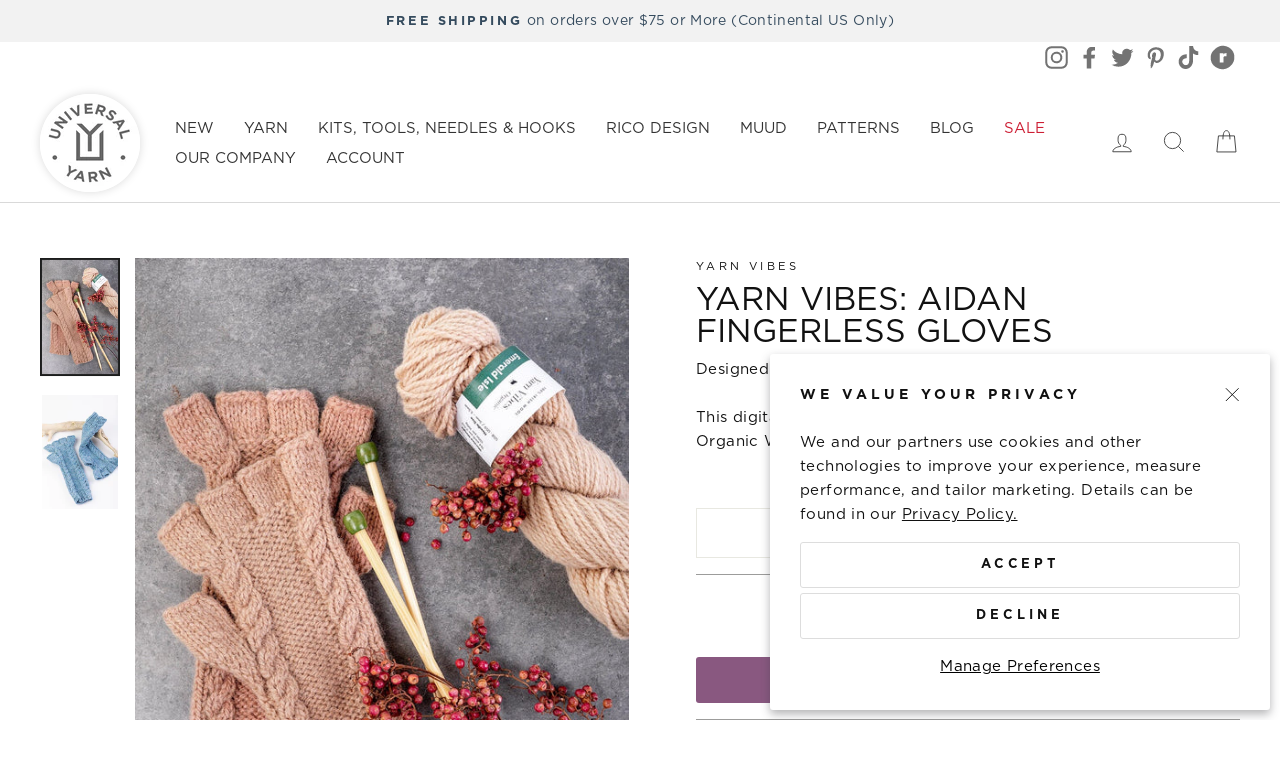

--- FILE ---
content_type: text/html; charset=utf-8
request_url: https://universalyarn.com/collections/patterns/products/yarn-vibes-aiden-fingerless-gloves
body_size: 39745
content:
<!doctype html>
<html class="no-js" lang="en" dir="ltr">
<head>
  <meta charset="utf-8">
  <meta http-equiv="X-UA-Compatible" content="IE=edge,chrome=1">
  <meta name="viewport" content="width=device-width,initial-scale=1">
  <meta name="theme-color" content="#895880"><link rel="canonical" href="https://universalyarn.com/products/yarn-vibes-aiden-fingerless-gloves" /><link rel="preconnect" href="https://cdn.shopify.com">
  <link rel="preconnect" href="https://fonts.shopifycdn.com">
  <link rel="dns-prefetch" href="https://productreviews.shopifycdn.com">
  <link rel="dns-prefetch" href="https://ajax.googleapis.com">
  <link rel="dns-prefetch" href="https://maps.googleapis.com">
  <link rel="dns-prefetch" href="https://maps.gstatic.com"><link rel="shortcut icon" href="//universalyarn.com/cdn/shop/files/universal-yarn-logo_ae84b5f5-1475-4235-a2c8-34bd92e7a4f6_32x32.png?v=1630611296" type="image/png" /><title>Yarn Vibes: Aidan Fingerless Gloves
&ndash; Universal Yarn
</title>
<meta name="description" content="Designed by Daniel GriffinThis digital knit pattern includes one pattern using Yarn Vibes Organic Worsted or Yarn Vibes Cliffs of Moher."><meta property="og:site_name" content="Universal Yarn">
  <meta property="og:url" content="https://universalyarn.com/products/yarn-vibes-aiden-fingerless-gloves">
  <meta property="og:title" content="Yarn Vibes: Aidan Fingerless Gloves">
  <meta property="og:type" content="product">
  <meta property="og:description" content="Designed by Daniel GriffinThis digital knit pattern includes one pattern using Yarn Vibes Organic Worsted or Yarn Vibes Cliffs of Moher."><meta property="og:image" content="http://universalyarn.com/cdn/shop/products/Aidan-Fingerless-Gloves.newweb.jpg?v=1675233451">
    <meta property="og:image:secure_url" content="https://universalyarn.com/cdn/shop/products/Aidan-Fingerless-Gloves.newweb.jpg?v=1675233451">
    <meta property="og:image:width" content="1200">
    <meta property="og:image:height" content="1800"><meta name="twitter:site" content="@universalyarn">
  <meta name="twitter:card" content="summary_large_image">
  <meta name="twitter:title" content="Yarn Vibes: Aidan Fingerless Gloves">
  <meta name="twitter:description" content="Designed by Daniel GriffinThis digital knit pattern includes one pattern using Yarn Vibes Organic Worsted or Yarn Vibes Cliffs of Moher.">
<style data-shopify>@font-face {
    font-family: 'Gotham';
    src: url('https://cdn.shopify.com/s/files/1/0014/9648/1910/files/GOTHAM-LIGHT.woff?v=1756491554') format('woff');
    font-weight: 300;
    font-style: normal;
    font-display: swap;
  }

  @font-face {
    font-family: 'Gotham';
    src: url('https://cdn.shopify.com/s/files/1/0014/9648/1910/files/GOTHAM-LIGHTITA.woff?v=1756491554') format('woff');
    font-weight: 300;
    font-style: italic;
    font-display: swap;
  }

  @font-face {
    font-family: 'Gotham';
    src: url('https://cdn.shopify.com/s/files/1/0014/9648/1910/files/GOTHAM-BOOK.woff?v=1756491554') format('woff');
    font-weight: 400;
    font-style: normal;
    font-display: swap;
  }

  @font-face {
    font-family: 'Gotham';
    src: url('https://cdn.shopify.com/s/files/1/0014/9648/1910/files/GOTHAM-BOOKITA.woff?v=1756491554') format('woff');
    font-weight: 400;
    font-style: italic;
    font-display: swap;
  }

  @font-face {
    font-family: 'Gotham';
    src: url('https://cdn.shopify.com/s/files/1/0014/9648/1910/files/GOTHAM-MEDIUM.woff?v=1756491554') format('woff');
    font-weight: 500;
    font-style: normal;
    font-display: swap;
  }

  @font-face {
    font-family: 'Gotham';
    src: url('https://cdn.shopify.com/s/files/1/0014/9648/1910/files/GOTHAM-MEDIUMITA.woff?v=1756491554') format('woff');
    font-weight: 500;
    font-style: italic;
    font-display: swap;
  }

  @font-face {
    font-family: 'Gotham';
    src: url('https://cdn.shopify.com/s/files/1/0014/9648/1910/files/GOTHAM-BOLD.woff?v=1756491554') format('woff');
    font-weight: 700;
    font-style: normal;
    font-display: swap;
  }

  @font-face {
    font-family: 'Gotham';
    src: url('https://cdn.shopify.com/s/files/1/0014/9648/1910/files/GOTHAM-BOLDITA.woff?v=1756491554') format('woff');
    font-weight: 700;
    font-style: italic;
    font-display: swap;
  }</style><style data-shopify>:root {
    --typeHeaderPrimary: 'Gotham';
    --typeHeaderFallback: system-ui, -apple-system, BlinkMacSystemFont, "Segoe UI", Roboto, Oxygen-Sans, Ubuntu, Cantarell, "Helvetica Neue", sans-serif;
    --typeHeaderSize: 38px;
    --typeHeaderWeight: 400;
    --typeHeaderLineHeight: 1;
    --typeHeaderSpacing: 0.0em;

    --typeBasePrimary: 'Gotham';
    --typeBaseFallback: system-ui, -apple-system, BlinkMacSystemFont, "Segoe UI", Roboto, Oxygen-Sans, Ubuntu, Cantarell, "Helvetica Neue", sans-serif;
    --typeBaseSize: 15px;
    --typeBaseWeight: 400;
    --typeBaseSpacing: 0.025em;
    --typeBaseLineHeight: 1.6;

    --typeCollectionTitle: 18px;

    --iconWeight: 2px;
    --iconLinecaps: miter;

    
      --buttonRadius: 3px;
    

    --colorGridOverlayOpacity: 0.1;
  }

  .placeholder-content {
    background-image: linear-gradient(100deg, #ffffff 40%, #f7f7f7 63%, #ffffff 79%);
  }</style><link rel="stylesheet" href="//universalyarn.com/cdn/shop/t/494/assets/theme.css?v=84486737283828405491768801365">

  <script>
    document.documentElement.className = document.documentElement.className.replace('no-js', 'js');

    window.theme = window.theme || {};
    theme.routes = {
      home: "/",
      cart: "/cart.js",
      cartAdd: "/cart/add.js",
      cartChange: "/cart/change.js"
    };
    theme.strings = {
      soldOut: "Sold Out",
      notify: "Notify Me When Back In Stock",
      unavailable: "Unavailable",
      stockLabel: "Only [count] items in stock!",
      willNotShipUntil: "Will not ship until [date]",
      willBeInStockAfter: "Will be in stock after [date]",
      waitingForStock: "Inventory on the way",
      savePrice: "Save [saved_amount]",
      cartEmpty: "Your cart is currently empty.",
      cartTermsConfirmation: "You must agree with the terms and conditions of sales to check out"
    };
    theme.settings = {
      dynamicVariantsEnable: true,
      dynamicVariantType: "button",
      cartType: "drawer",
      freeShippingThreshold: "75",
      isCustomerTemplate: false,
      moneyFormat: "${{amount}}",
      saveType: "dollar",
      recentlyViewedEnabled: false,
      predictiveSearch: false,
      predictiveSearchType: "product",
      inventoryThreshold: 10,
      quickView: true,
      themeName: 'Impulse',
      themeVersion: "4.0.2"
    };
  </script>
  
  <script>
    window.STORE_LOCATOR_API_KEY = "4541412675750F62DC0119893D9A1CE0EB019C8B019C6525";
  </script>
  
  <script src="//universalyarn.com/cdn/shop/t/494/assets/vendor-scripts-v8.js?v=14188265227380193621768801283" defer></script>
  <script src="//universalyarn.com/cdn/shop/t/494/assets/theme.min.js?v=74693652304726232411768801283" defer></script>
  
  	<script>window.performance && window.performance.mark && window.performance.mark('shopify.content_for_header.start');</script><meta name="google-site-verification" content="FVeKjT7ukqKM30_wcGkWSvXdfEajC3KAdayVNVZ54zo">
<meta name="google-site-verification" content="FVeKjT7ukqKM30_wcGkWSvXdfEajC3KAdayVNVZ54zo">
<meta id="shopify-digital-wallet" name="shopify-digital-wallet" content="/1496481910/digital_wallets/dialog">
<meta name="shopify-checkout-api-token" content="a94e6123ac66348e54561b443719d809">
<meta id="in-context-paypal-metadata" data-shop-id="1496481910" data-venmo-supported="false" data-environment="production" data-locale="en_US" data-paypal-v4="true" data-currency="USD">
<link rel="alternate" type="application/json+oembed" href="https://universalyarn.com/products/yarn-vibes-aiden-fingerless-gloves.oembed">
<script async="async" src="/checkouts/internal/preloads.js?locale=en-US"></script>
<link rel="preconnect" href="https://shop.app" crossorigin="anonymous">
<script async="async" src="https://shop.app/checkouts/internal/preloads.js?locale=en-US&shop_id=1496481910" crossorigin="anonymous"></script>
<script id="apple-pay-shop-capabilities" type="application/json">{"shopId":1496481910,"countryCode":"US","currencyCode":"USD","merchantCapabilities":["supports3DS"],"merchantId":"gid:\/\/shopify\/Shop\/1496481910","merchantName":"Universal Yarn","requiredBillingContactFields":["postalAddress","email","phone"],"requiredShippingContactFields":["postalAddress","email","phone"],"shippingType":"shipping","supportedNetworks":["visa","masterCard","amex","discover","elo","jcb"],"total":{"type":"pending","label":"Universal Yarn","amount":"1.00"},"shopifyPaymentsEnabled":true,"supportsSubscriptions":true}</script>
<script id="shopify-features" type="application/json">{"accessToken":"a94e6123ac66348e54561b443719d809","betas":["rich-media-storefront-analytics"],"domain":"universalyarn.com","predictiveSearch":true,"shopId":1496481910,"locale":"en"}</script>
<script>var Shopify = Shopify || {};
Shopify.shop = "universal-yarns.myshopify.com";
Shopify.locale = "en";
Shopify.currency = {"active":"USD","rate":"1.0"};
Shopify.country = "US";
Shopify.theme = {"name":"1\/19  BIS form fix","id":149268660396,"schema_name":"Impulse","schema_version":"4.0.2","theme_store_id":null,"role":"main"};
Shopify.theme.handle = "null";
Shopify.theme.style = {"id":null,"handle":null};
Shopify.cdnHost = "universalyarn.com/cdn";
Shopify.routes = Shopify.routes || {};
Shopify.routes.root = "/";</script>
<script type="module">!function(o){(o.Shopify=o.Shopify||{}).modules=!0}(window);</script>
<script>!function(o){function n(){var o=[];function n(){o.push(Array.prototype.slice.apply(arguments))}return n.q=o,n}var t=o.Shopify=o.Shopify||{};t.loadFeatures=n(),t.autoloadFeatures=n()}(window);</script>
<script>
  window.ShopifyPay = window.ShopifyPay || {};
  window.ShopifyPay.apiHost = "shop.app\/pay";
  window.ShopifyPay.redirectState = null;
</script>
<script id="shop-js-analytics" type="application/json">{"pageType":"product"}</script>
<script defer="defer" async type="module" src="//universalyarn.com/cdn/shopifycloud/shop-js/modules/v2/client.init-shop-cart-sync_C5BV16lS.en.esm.js"></script>
<script defer="defer" async type="module" src="//universalyarn.com/cdn/shopifycloud/shop-js/modules/v2/chunk.common_CygWptCX.esm.js"></script>
<script type="module">
  await import("//universalyarn.com/cdn/shopifycloud/shop-js/modules/v2/client.init-shop-cart-sync_C5BV16lS.en.esm.js");
await import("//universalyarn.com/cdn/shopifycloud/shop-js/modules/v2/chunk.common_CygWptCX.esm.js");

  window.Shopify.SignInWithShop?.initShopCartSync?.({"fedCMEnabled":true,"windoidEnabled":true});

</script>
<script>
  window.Shopify = window.Shopify || {};
  if (!window.Shopify.featureAssets) window.Shopify.featureAssets = {};
  window.Shopify.featureAssets['shop-js'] = {"shop-cart-sync":["modules/v2/client.shop-cart-sync_ZFArdW7E.en.esm.js","modules/v2/chunk.common_CygWptCX.esm.js"],"init-fed-cm":["modules/v2/client.init-fed-cm_CmiC4vf6.en.esm.js","modules/v2/chunk.common_CygWptCX.esm.js"],"shop-button":["modules/v2/client.shop-button_tlx5R9nI.en.esm.js","modules/v2/chunk.common_CygWptCX.esm.js"],"shop-cash-offers":["modules/v2/client.shop-cash-offers_DOA2yAJr.en.esm.js","modules/v2/chunk.common_CygWptCX.esm.js","modules/v2/chunk.modal_D71HUcav.esm.js"],"init-windoid":["modules/v2/client.init-windoid_sURxWdc1.en.esm.js","modules/v2/chunk.common_CygWptCX.esm.js"],"shop-toast-manager":["modules/v2/client.shop-toast-manager_ClPi3nE9.en.esm.js","modules/v2/chunk.common_CygWptCX.esm.js"],"init-shop-email-lookup-coordinator":["modules/v2/client.init-shop-email-lookup-coordinator_B8hsDcYM.en.esm.js","modules/v2/chunk.common_CygWptCX.esm.js"],"init-shop-cart-sync":["modules/v2/client.init-shop-cart-sync_C5BV16lS.en.esm.js","modules/v2/chunk.common_CygWptCX.esm.js"],"avatar":["modules/v2/client.avatar_BTnouDA3.en.esm.js"],"pay-button":["modules/v2/client.pay-button_FdsNuTd3.en.esm.js","modules/v2/chunk.common_CygWptCX.esm.js"],"init-customer-accounts":["modules/v2/client.init-customer-accounts_DxDtT_ad.en.esm.js","modules/v2/client.shop-login-button_C5VAVYt1.en.esm.js","modules/v2/chunk.common_CygWptCX.esm.js","modules/v2/chunk.modal_D71HUcav.esm.js"],"init-shop-for-new-customer-accounts":["modules/v2/client.init-shop-for-new-customer-accounts_ChsxoAhi.en.esm.js","modules/v2/client.shop-login-button_C5VAVYt1.en.esm.js","modules/v2/chunk.common_CygWptCX.esm.js","modules/v2/chunk.modal_D71HUcav.esm.js"],"shop-login-button":["modules/v2/client.shop-login-button_C5VAVYt1.en.esm.js","modules/v2/chunk.common_CygWptCX.esm.js","modules/v2/chunk.modal_D71HUcav.esm.js"],"init-customer-accounts-sign-up":["modules/v2/client.init-customer-accounts-sign-up_CPSyQ0Tj.en.esm.js","modules/v2/client.shop-login-button_C5VAVYt1.en.esm.js","modules/v2/chunk.common_CygWptCX.esm.js","modules/v2/chunk.modal_D71HUcav.esm.js"],"shop-follow-button":["modules/v2/client.shop-follow-button_Cva4Ekp9.en.esm.js","modules/v2/chunk.common_CygWptCX.esm.js","modules/v2/chunk.modal_D71HUcav.esm.js"],"checkout-modal":["modules/v2/client.checkout-modal_BPM8l0SH.en.esm.js","modules/v2/chunk.common_CygWptCX.esm.js","modules/v2/chunk.modal_D71HUcav.esm.js"],"lead-capture":["modules/v2/client.lead-capture_Bi8yE_yS.en.esm.js","modules/v2/chunk.common_CygWptCX.esm.js","modules/v2/chunk.modal_D71HUcav.esm.js"],"shop-login":["modules/v2/client.shop-login_D6lNrXab.en.esm.js","modules/v2/chunk.common_CygWptCX.esm.js","modules/v2/chunk.modal_D71HUcav.esm.js"],"payment-terms":["modules/v2/client.payment-terms_CZxnsJam.en.esm.js","modules/v2/chunk.common_CygWptCX.esm.js","modules/v2/chunk.modal_D71HUcav.esm.js"]};
</script>
<script>(function() {
  var isLoaded = false;
  function asyncLoad() {
    if (isLoaded) return;
    isLoaded = true;
    var urls = ["https:\/\/static.affiliatly.com\/shopify\/v3\/shopify.js?affiliatly_code=AF-1052498\u0026s=2\u0026shop=universal-yarns.myshopify.com","\/\/searchanise-ef84.kxcdn.com\/widgets\/shopify\/init.js?a=2C8Y8w9L5H\u0026shop=universal-yarns.myshopify.com"];
    for (var i = 0; i < urls.length; i++) {
      var s = document.createElement('script');
      s.type = 'text/javascript';
      s.async = true;
      s.src = urls[i];
      var x = document.getElementsByTagName('script')[0];
      x.parentNode.insertBefore(s, x);
    }
  };
  if(window.attachEvent) {
    window.attachEvent('onload', asyncLoad);
  } else {
    window.addEventListener('load', asyncLoad, false);
  }
})();</script>
<script id="__st">var __st={"a":1496481910,"offset":-18000,"reqid":"aa890674-9666-4df6-9052-421043000365-1768822460","pageurl":"universalyarn.com\/collections\/patterns\/products\/yarn-vibes-aiden-fingerless-gloves","u":"bc4430854790","p":"product","rtyp":"product","rid":7569217257644};</script>
<script>window.ShopifyPaypalV4VisibilityTracking = true;</script>
<script id="captcha-bootstrap">!function(){'use strict';const t='contact',e='account',n='new_comment',o=[[t,t],['blogs',n],['comments',n],[t,'customer']],c=[[e,'customer_login'],[e,'guest_login'],[e,'recover_customer_password'],[e,'create_customer']],r=t=>t.map((([t,e])=>`form[action*='/${t}']:not([data-nocaptcha='true']) input[name='form_type'][value='${e}']`)).join(','),a=t=>()=>t?[...document.querySelectorAll(t)].map((t=>t.form)):[];function s(){const t=[...o],e=r(t);return a(e)}const i='password',u='form_key',d=['recaptcha-v3-token','g-recaptcha-response','h-captcha-response',i],f=()=>{try{return window.sessionStorage}catch{return}},m='__shopify_v',_=t=>t.elements[u];function p(t,e,n=!1){try{const o=window.sessionStorage,c=JSON.parse(o.getItem(e)),{data:r}=function(t){const{data:e,action:n}=t;return t[m]||n?{data:e,action:n}:{data:t,action:n}}(c);for(const[e,n]of Object.entries(r))t.elements[e]&&(t.elements[e].value=n);n&&o.removeItem(e)}catch(o){console.error('form repopulation failed',{error:o})}}const l='form_type',E='cptcha';function T(t){t.dataset[E]=!0}const w=window,h=w.document,L='Shopify',v='ce_forms',y='captcha';let A=!1;((t,e)=>{const n=(g='f06e6c50-85a8-45c8-87d0-21a2b65856fe',I='https://cdn.shopify.com/shopifycloud/storefront-forms-hcaptcha/ce_storefront_forms_captcha_hcaptcha.v1.5.2.iife.js',D={infoText:'Protected by hCaptcha',privacyText:'Privacy',termsText:'Terms'},(t,e,n)=>{const o=w[L][v],c=o.bindForm;if(c)return c(t,g,e,D).then(n);var r;o.q.push([[t,g,e,D],n]),r=I,A||(h.body.append(Object.assign(h.createElement('script'),{id:'captcha-provider',async:!0,src:r})),A=!0)});var g,I,D;w[L]=w[L]||{},w[L][v]=w[L][v]||{},w[L][v].q=[],w[L][y]=w[L][y]||{},w[L][y].protect=function(t,e){n(t,void 0,e),T(t)},Object.freeze(w[L][y]),function(t,e,n,w,h,L){const[v,y,A,g]=function(t,e,n){const i=e?o:[],u=t?c:[],d=[...i,...u],f=r(d),m=r(i),_=r(d.filter((([t,e])=>n.includes(e))));return[a(f),a(m),a(_),s()]}(w,h,L),I=t=>{const e=t.target;return e instanceof HTMLFormElement?e:e&&e.form},D=t=>v().includes(t);t.addEventListener('submit',(t=>{const e=I(t);if(!e)return;const n=D(e)&&!e.dataset.hcaptchaBound&&!e.dataset.recaptchaBound,o=_(e),c=g().includes(e)&&(!o||!o.value);(n||c)&&t.preventDefault(),c&&!n&&(function(t){try{if(!f())return;!function(t){const e=f();if(!e)return;const n=_(t);if(!n)return;const o=n.value;o&&e.removeItem(o)}(t);const e=Array.from(Array(32),(()=>Math.random().toString(36)[2])).join('');!function(t,e){_(t)||t.append(Object.assign(document.createElement('input'),{type:'hidden',name:u})),t.elements[u].value=e}(t,e),function(t,e){const n=f();if(!n)return;const o=[...t.querySelectorAll(`input[type='${i}']`)].map((({name:t})=>t)),c=[...d,...o],r={};for(const[a,s]of new FormData(t).entries())c.includes(a)||(r[a]=s);n.setItem(e,JSON.stringify({[m]:1,action:t.action,data:r}))}(t,e)}catch(e){console.error('failed to persist form',e)}}(e),e.submit())}));const S=(t,e)=>{t&&!t.dataset[E]&&(n(t,e.some((e=>e===t))),T(t))};for(const o of['focusin','change'])t.addEventListener(o,(t=>{const e=I(t);D(e)&&S(e,y())}));const B=e.get('form_key'),M=e.get(l),P=B&&M;t.addEventListener('DOMContentLoaded',(()=>{const t=y();if(P)for(const e of t)e.elements[l].value===M&&p(e,B);[...new Set([...A(),...v().filter((t=>'true'===t.dataset.shopifyCaptcha))])].forEach((e=>S(e,t)))}))}(h,new URLSearchParams(w.location.search),n,t,e,['guest_login'])})(!0,!0)}();</script>
<script integrity="sha256-4kQ18oKyAcykRKYeNunJcIwy7WH5gtpwJnB7kiuLZ1E=" data-source-attribution="shopify.loadfeatures" defer="defer" src="//universalyarn.com/cdn/shopifycloud/storefront/assets/storefront/load_feature-a0a9edcb.js" crossorigin="anonymous"></script>
<script crossorigin="anonymous" defer="defer" src="//universalyarn.com/cdn/shopifycloud/storefront/assets/shopify_pay/storefront-65b4c6d7.js?v=20250812"></script>
<script data-source-attribution="shopify.dynamic_checkout.dynamic.init">var Shopify=Shopify||{};Shopify.PaymentButton=Shopify.PaymentButton||{isStorefrontPortableWallets:!0,init:function(){window.Shopify.PaymentButton.init=function(){};var t=document.createElement("script");t.src="https://universalyarn.com/cdn/shopifycloud/portable-wallets/latest/portable-wallets.en.js",t.type="module",document.head.appendChild(t)}};
</script>
<script data-source-attribution="shopify.dynamic_checkout.buyer_consent">
  function portableWalletsHideBuyerConsent(e){var t=document.getElementById("shopify-buyer-consent"),n=document.getElementById("shopify-subscription-policy-button");t&&n&&(t.classList.add("hidden"),t.setAttribute("aria-hidden","true"),n.removeEventListener("click",e))}function portableWalletsShowBuyerConsent(e){var t=document.getElementById("shopify-buyer-consent"),n=document.getElementById("shopify-subscription-policy-button");t&&n&&(t.classList.remove("hidden"),t.removeAttribute("aria-hidden"),n.addEventListener("click",e))}window.Shopify?.PaymentButton&&(window.Shopify.PaymentButton.hideBuyerConsent=portableWalletsHideBuyerConsent,window.Shopify.PaymentButton.showBuyerConsent=portableWalletsShowBuyerConsent);
</script>
<script data-source-attribution="shopify.dynamic_checkout.cart.bootstrap">document.addEventListener("DOMContentLoaded",(function(){function t(){return document.querySelector("shopify-accelerated-checkout-cart, shopify-accelerated-checkout")}if(t())Shopify.PaymentButton.init();else{new MutationObserver((function(e,n){t()&&(Shopify.PaymentButton.init(),n.disconnect())})).observe(document.body,{childList:!0,subtree:!0})}}));
</script>
<link id="shopify-accelerated-checkout-styles" rel="stylesheet" media="screen" href="https://universalyarn.com/cdn/shopifycloud/portable-wallets/latest/accelerated-checkout-backwards-compat.css" crossorigin="anonymous">
<style id="shopify-accelerated-checkout-cart">
        #shopify-buyer-consent {
  margin-top: 1em;
  display: inline-block;
  width: 100%;
}

#shopify-buyer-consent.hidden {
  display: none;
}

#shopify-subscription-policy-button {
  background: none;
  border: none;
  padding: 0;
  text-decoration: underline;
  font-size: inherit;
  cursor: pointer;
}

#shopify-subscription-policy-button::before {
  box-shadow: none;
}

      </style>

<script>window.performance && window.performance.mark && window.performance.mark('shopify.content_for_header.end');</script>
<!-- BEGIN app block: shopify://apps/klaviyo-email-marketing-sms/blocks/klaviyo-onsite-embed/2632fe16-c075-4321-a88b-50b567f42507 -->












  <script async src="https://static.klaviyo.com/onsite/js/XFk6i3/klaviyo.js?company_id=XFk6i3"></script>
  <script>!function(){if(!window.klaviyo){window._klOnsite=window._klOnsite||[];try{window.klaviyo=new Proxy({},{get:function(n,i){return"push"===i?function(){var n;(n=window._klOnsite).push.apply(n,arguments)}:function(){for(var n=arguments.length,o=new Array(n),w=0;w<n;w++)o[w]=arguments[w];var t="function"==typeof o[o.length-1]?o.pop():void 0,e=new Promise((function(n){window._klOnsite.push([i].concat(o,[function(i){t&&t(i),n(i)}]))}));return e}}})}catch(n){window.klaviyo=window.klaviyo||[],window.klaviyo.push=function(){var n;(n=window._klOnsite).push.apply(n,arguments)}}}}();</script>

  
    <script id="viewed_product">
      if (item == null) {
        var _learnq = _learnq || [];

        var MetafieldReviews = null
        var MetafieldYotpoRating = null
        var MetafieldYotpoCount = null
        var MetafieldLooxRating = null
        var MetafieldLooxCount = null
        var okendoProduct = null
        var okendoProductReviewCount = null
        var okendoProductReviewAverageValue = null
        try {
          // The following fields are used for Customer Hub recently viewed in order to add reviews.
          // This information is not part of __kla_viewed. Instead, it is part of __kla_viewed_reviewed_items
          MetafieldReviews = {};
          MetafieldYotpoRating = null
          MetafieldYotpoCount = null
          MetafieldLooxRating = null
          MetafieldLooxCount = null

          okendoProduct = null
          // If the okendo metafield is not legacy, it will error, which then requires the new json formatted data
          if (okendoProduct && 'error' in okendoProduct) {
            okendoProduct = null
          }
          okendoProductReviewCount = okendoProduct ? okendoProduct.reviewCount : null
          okendoProductReviewAverageValue = okendoProduct ? okendoProduct.reviewAverageValue : null
        } catch (error) {
          console.error('Error in Klaviyo onsite reviews tracking:', error);
        }

        var item = {
          Name: "Yarn Vibes: Aidan Fingerless Gloves",
          ProductID: 7569217257644,
          Categories: ["$5 to $10","Cliffs Of Mohair Patterns","Patterns","Yarn Vibes Organic Worsted Patterns","Yarn Vibes Pattern Collection"],
          ImageURL: "https://universalyarn.com/cdn/shop/products/Aidan-Fingerless-Gloves.newweb_grande.jpg?v=1675233451",
          URL: "https://universalyarn.com/products/yarn-vibes-aiden-fingerless-gloves",
          Brand: "Yarn Vibes",
          Price: "$6.00",
          Value: "6.00",
          CompareAtPrice: "$0.00"
        };
        _learnq.push(['track', 'Viewed Product', item]);
        _learnq.push(['trackViewedItem', {
          Title: item.Name,
          ItemId: item.ProductID,
          Categories: item.Categories,
          ImageUrl: item.ImageURL,
          Url: item.URL,
          Metadata: {
            Brand: item.Brand,
            Price: item.Price,
            Value: item.Value,
            CompareAtPrice: item.CompareAtPrice
          },
          metafields:{
            reviews: MetafieldReviews,
            yotpo:{
              rating: MetafieldYotpoRating,
              count: MetafieldYotpoCount,
            },
            loox:{
              rating: MetafieldLooxRating,
              count: MetafieldLooxCount,
            },
            okendo: {
              rating: okendoProductReviewAverageValue,
              count: okendoProductReviewCount,
            }
          }
        }]);
      }
    </script>
  




  <script>
    window.klaviyoReviewsProductDesignMode = false
  </script>



  <!-- BEGIN app snippet: customer-hub-data --><script>
  if (!window.customerHub) {
    window.customerHub = {};
  }
  window.customerHub.storefrontRoutes = {
    login: "/account/login?return_url=%2F%23k-hub",
    register: "/account/register?return_url=%2F%23k-hub",
    logout: "/account/logout",
    profile: "/account",
    addresses: "/account/addresses",
  };
  
  window.customerHub.userId = null;
  
  window.customerHub.storeDomain = "universal-yarns.myshopify.com";

  
    window.customerHub.activeProduct = {
      name: "Yarn Vibes: Aidan Fingerless Gloves",
      category: null,
      imageUrl: "https://universalyarn.com/cdn/shop/products/Aidan-Fingerless-Gloves.newweb_grande.jpg?v=1675233451",
      id: "7569217257644",
      link: "https://universalyarn.com/products/yarn-vibes-aiden-fingerless-gloves",
      variants: [
        
          {
            id: "42379748802732",
            
            imageUrl: "https://universalyarn.com/cdn/shop/products/Aidan-Fingerless-Gloves.newweb.jpg?v=1675233451&width=500",
            
            price: "600",
            currency: "USD",
            availableForSale: true,
            title: "Yarn Vibes: Aiden Fingerless Gloves",
          },
        
      ],
    };
    window.customerHub.activeProduct.variants.forEach((variant) => {
        
        variant.price = `${variant.price.slice(0, -2)}.${variant.price.slice(-2)}`;
    });
  

  
    window.customerHub.storeLocale = {
        currentLanguage: 'en',
        currentCountry: 'US',
        availableLanguages: [
          
            {
              iso_code: 'en',
              endonym_name: 'English'
            }
          
        ],
        availableCountries: [
          
            {
              iso_code: 'AF',
              name: 'Afghanistan',
              currency_code: 'USD'
            },
          
            {
              iso_code: 'AX',
              name: 'Åland Islands',
              currency_code: 'USD'
            },
          
            {
              iso_code: 'AL',
              name: 'Albania',
              currency_code: 'USD'
            },
          
            {
              iso_code: 'DZ',
              name: 'Algeria',
              currency_code: 'USD'
            },
          
            {
              iso_code: 'AD',
              name: 'Andorra',
              currency_code: 'USD'
            },
          
            {
              iso_code: 'AO',
              name: 'Angola',
              currency_code: 'USD'
            },
          
            {
              iso_code: 'AI',
              name: 'Anguilla',
              currency_code: 'USD'
            },
          
            {
              iso_code: 'AG',
              name: 'Antigua &amp; Barbuda',
              currency_code: 'USD'
            },
          
            {
              iso_code: 'AR',
              name: 'Argentina',
              currency_code: 'USD'
            },
          
            {
              iso_code: 'AM',
              name: 'Armenia',
              currency_code: 'USD'
            },
          
            {
              iso_code: 'AW',
              name: 'Aruba',
              currency_code: 'USD'
            },
          
            {
              iso_code: 'AC',
              name: 'Ascension Island',
              currency_code: 'USD'
            },
          
            {
              iso_code: 'AU',
              name: 'Australia',
              currency_code: 'USD'
            },
          
            {
              iso_code: 'AT',
              name: 'Austria',
              currency_code: 'USD'
            },
          
            {
              iso_code: 'AZ',
              name: 'Azerbaijan',
              currency_code: 'USD'
            },
          
            {
              iso_code: 'BS',
              name: 'Bahamas',
              currency_code: 'USD'
            },
          
            {
              iso_code: 'BH',
              name: 'Bahrain',
              currency_code: 'USD'
            },
          
            {
              iso_code: 'BD',
              name: 'Bangladesh',
              currency_code: 'USD'
            },
          
            {
              iso_code: 'BB',
              name: 'Barbados',
              currency_code: 'USD'
            },
          
            {
              iso_code: 'BY',
              name: 'Belarus',
              currency_code: 'USD'
            },
          
            {
              iso_code: 'BE',
              name: 'Belgium',
              currency_code: 'USD'
            },
          
            {
              iso_code: 'BZ',
              name: 'Belize',
              currency_code: 'USD'
            },
          
            {
              iso_code: 'BJ',
              name: 'Benin',
              currency_code: 'USD'
            },
          
            {
              iso_code: 'BM',
              name: 'Bermuda',
              currency_code: 'USD'
            },
          
            {
              iso_code: 'BT',
              name: 'Bhutan',
              currency_code: 'USD'
            },
          
            {
              iso_code: 'BO',
              name: 'Bolivia',
              currency_code: 'USD'
            },
          
            {
              iso_code: 'BA',
              name: 'Bosnia &amp; Herzegovina',
              currency_code: 'USD'
            },
          
            {
              iso_code: 'BW',
              name: 'Botswana',
              currency_code: 'USD'
            },
          
            {
              iso_code: 'BR',
              name: 'Brazil',
              currency_code: 'USD'
            },
          
            {
              iso_code: 'IO',
              name: 'British Indian Ocean Territory',
              currency_code: 'USD'
            },
          
            {
              iso_code: 'VG',
              name: 'British Virgin Islands',
              currency_code: 'USD'
            },
          
            {
              iso_code: 'BN',
              name: 'Brunei',
              currency_code: 'USD'
            },
          
            {
              iso_code: 'BG',
              name: 'Bulgaria',
              currency_code: 'USD'
            },
          
            {
              iso_code: 'BF',
              name: 'Burkina Faso',
              currency_code: 'USD'
            },
          
            {
              iso_code: 'BI',
              name: 'Burundi',
              currency_code: 'USD'
            },
          
            {
              iso_code: 'KH',
              name: 'Cambodia',
              currency_code: 'USD'
            },
          
            {
              iso_code: 'CM',
              name: 'Cameroon',
              currency_code: 'USD'
            },
          
            {
              iso_code: 'CA',
              name: 'Canada',
              currency_code: 'USD'
            },
          
            {
              iso_code: 'CV',
              name: 'Cape Verde',
              currency_code: 'USD'
            },
          
            {
              iso_code: 'BQ',
              name: 'Caribbean Netherlands',
              currency_code: 'USD'
            },
          
            {
              iso_code: 'KY',
              name: 'Cayman Islands',
              currency_code: 'USD'
            },
          
            {
              iso_code: 'CF',
              name: 'Central African Republic',
              currency_code: 'USD'
            },
          
            {
              iso_code: 'TD',
              name: 'Chad',
              currency_code: 'USD'
            },
          
            {
              iso_code: 'CL',
              name: 'Chile',
              currency_code: 'USD'
            },
          
            {
              iso_code: 'CN',
              name: 'China',
              currency_code: 'USD'
            },
          
            {
              iso_code: 'CX',
              name: 'Christmas Island',
              currency_code: 'USD'
            },
          
            {
              iso_code: 'CC',
              name: 'Cocos (Keeling) Islands',
              currency_code: 'USD'
            },
          
            {
              iso_code: 'CO',
              name: 'Colombia',
              currency_code: 'USD'
            },
          
            {
              iso_code: 'KM',
              name: 'Comoros',
              currency_code: 'USD'
            },
          
            {
              iso_code: 'CG',
              name: 'Congo - Brazzaville',
              currency_code: 'USD'
            },
          
            {
              iso_code: 'CD',
              name: 'Congo - Kinshasa',
              currency_code: 'USD'
            },
          
            {
              iso_code: 'CK',
              name: 'Cook Islands',
              currency_code: 'USD'
            },
          
            {
              iso_code: 'CR',
              name: 'Costa Rica',
              currency_code: 'USD'
            },
          
            {
              iso_code: 'CI',
              name: 'Côte d’Ivoire',
              currency_code: 'USD'
            },
          
            {
              iso_code: 'HR',
              name: 'Croatia',
              currency_code: 'USD'
            },
          
            {
              iso_code: 'CW',
              name: 'Curaçao',
              currency_code: 'USD'
            },
          
            {
              iso_code: 'CY',
              name: 'Cyprus',
              currency_code: 'USD'
            },
          
            {
              iso_code: 'CZ',
              name: 'Czechia',
              currency_code: 'USD'
            },
          
            {
              iso_code: 'DK',
              name: 'Denmark',
              currency_code: 'USD'
            },
          
            {
              iso_code: 'DJ',
              name: 'Djibouti',
              currency_code: 'USD'
            },
          
            {
              iso_code: 'DM',
              name: 'Dominica',
              currency_code: 'USD'
            },
          
            {
              iso_code: 'DO',
              name: 'Dominican Republic',
              currency_code: 'USD'
            },
          
            {
              iso_code: 'EC',
              name: 'Ecuador',
              currency_code: 'USD'
            },
          
            {
              iso_code: 'EG',
              name: 'Egypt',
              currency_code: 'USD'
            },
          
            {
              iso_code: 'SV',
              name: 'El Salvador',
              currency_code: 'USD'
            },
          
            {
              iso_code: 'GQ',
              name: 'Equatorial Guinea',
              currency_code: 'USD'
            },
          
            {
              iso_code: 'ER',
              name: 'Eritrea',
              currency_code: 'USD'
            },
          
            {
              iso_code: 'EE',
              name: 'Estonia',
              currency_code: 'USD'
            },
          
            {
              iso_code: 'SZ',
              name: 'Eswatini',
              currency_code: 'USD'
            },
          
            {
              iso_code: 'ET',
              name: 'Ethiopia',
              currency_code: 'USD'
            },
          
            {
              iso_code: 'FK',
              name: 'Falkland Islands',
              currency_code: 'USD'
            },
          
            {
              iso_code: 'FO',
              name: 'Faroe Islands',
              currency_code: 'USD'
            },
          
            {
              iso_code: 'FJ',
              name: 'Fiji',
              currency_code: 'USD'
            },
          
            {
              iso_code: 'FI',
              name: 'Finland',
              currency_code: 'USD'
            },
          
            {
              iso_code: 'FR',
              name: 'France',
              currency_code: 'USD'
            },
          
            {
              iso_code: 'GF',
              name: 'French Guiana',
              currency_code: 'USD'
            },
          
            {
              iso_code: 'PF',
              name: 'French Polynesia',
              currency_code: 'USD'
            },
          
            {
              iso_code: 'TF',
              name: 'French Southern Territories',
              currency_code: 'USD'
            },
          
            {
              iso_code: 'GA',
              name: 'Gabon',
              currency_code: 'USD'
            },
          
            {
              iso_code: 'GM',
              name: 'Gambia',
              currency_code: 'USD'
            },
          
            {
              iso_code: 'GE',
              name: 'Georgia',
              currency_code: 'USD'
            },
          
            {
              iso_code: 'DE',
              name: 'Germany',
              currency_code: 'USD'
            },
          
            {
              iso_code: 'GH',
              name: 'Ghana',
              currency_code: 'USD'
            },
          
            {
              iso_code: 'GI',
              name: 'Gibraltar',
              currency_code: 'USD'
            },
          
            {
              iso_code: 'GR',
              name: 'Greece',
              currency_code: 'USD'
            },
          
            {
              iso_code: 'GL',
              name: 'Greenland',
              currency_code: 'USD'
            },
          
            {
              iso_code: 'GD',
              name: 'Grenada',
              currency_code: 'USD'
            },
          
            {
              iso_code: 'GP',
              name: 'Guadeloupe',
              currency_code: 'USD'
            },
          
            {
              iso_code: 'GT',
              name: 'Guatemala',
              currency_code: 'USD'
            },
          
            {
              iso_code: 'GG',
              name: 'Guernsey',
              currency_code: 'USD'
            },
          
            {
              iso_code: 'GN',
              name: 'Guinea',
              currency_code: 'USD'
            },
          
            {
              iso_code: 'GW',
              name: 'Guinea-Bissau',
              currency_code: 'USD'
            },
          
            {
              iso_code: 'GY',
              name: 'Guyana',
              currency_code: 'USD'
            },
          
            {
              iso_code: 'HT',
              name: 'Haiti',
              currency_code: 'USD'
            },
          
            {
              iso_code: 'HN',
              name: 'Honduras',
              currency_code: 'USD'
            },
          
            {
              iso_code: 'HK',
              name: 'Hong Kong SAR',
              currency_code: 'USD'
            },
          
            {
              iso_code: 'HU',
              name: 'Hungary',
              currency_code: 'USD'
            },
          
            {
              iso_code: 'IS',
              name: 'Iceland',
              currency_code: 'USD'
            },
          
            {
              iso_code: 'IN',
              name: 'India',
              currency_code: 'USD'
            },
          
            {
              iso_code: 'ID',
              name: 'Indonesia',
              currency_code: 'USD'
            },
          
            {
              iso_code: 'IQ',
              name: 'Iraq',
              currency_code: 'USD'
            },
          
            {
              iso_code: 'IE',
              name: 'Ireland',
              currency_code: 'USD'
            },
          
            {
              iso_code: 'IM',
              name: 'Isle of Man',
              currency_code: 'USD'
            },
          
            {
              iso_code: 'IL',
              name: 'Israel',
              currency_code: 'USD'
            },
          
            {
              iso_code: 'IT',
              name: 'Italy',
              currency_code: 'USD'
            },
          
            {
              iso_code: 'JM',
              name: 'Jamaica',
              currency_code: 'USD'
            },
          
            {
              iso_code: 'JP',
              name: 'Japan',
              currency_code: 'USD'
            },
          
            {
              iso_code: 'JE',
              name: 'Jersey',
              currency_code: 'USD'
            },
          
            {
              iso_code: 'JO',
              name: 'Jordan',
              currency_code: 'USD'
            },
          
            {
              iso_code: 'KZ',
              name: 'Kazakhstan',
              currency_code: 'USD'
            },
          
            {
              iso_code: 'KE',
              name: 'Kenya',
              currency_code: 'USD'
            },
          
            {
              iso_code: 'KI',
              name: 'Kiribati',
              currency_code: 'USD'
            },
          
            {
              iso_code: 'XK',
              name: 'Kosovo',
              currency_code: 'USD'
            },
          
            {
              iso_code: 'KW',
              name: 'Kuwait',
              currency_code: 'USD'
            },
          
            {
              iso_code: 'KG',
              name: 'Kyrgyzstan',
              currency_code: 'USD'
            },
          
            {
              iso_code: 'LA',
              name: 'Laos',
              currency_code: 'USD'
            },
          
            {
              iso_code: 'LV',
              name: 'Latvia',
              currency_code: 'USD'
            },
          
            {
              iso_code: 'LB',
              name: 'Lebanon',
              currency_code: 'USD'
            },
          
            {
              iso_code: 'LS',
              name: 'Lesotho',
              currency_code: 'USD'
            },
          
            {
              iso_code: 'LR',
              name: 'Liberia',
              currency_code: 'USD'
            },
          
            {
              iso_code: 'LY',
              name: 'Libya',
              currency_code: 'USD'
            },
          
            {
              iso_code: 'LI',
              name: 'Liechtenstein',
              currency_code: 'USD'
            },
          
            {
              iso_code: 'LT',
              name: 'Lithuania',
              currency_code: 'USD'
            },
          
            {
              iso_code: 'LU',
              name: 'Luxembourg',
              currency_code: 'USD'
            },
          
            {
              iso_code: 'MO',
              name: 'Macao SAR',
              currency_code: 'USD'
            },
          
            {
              iso_code: 'MG',
              name: 'Madagascar',
              currency_code: 'USD'
            },
          
            {
              iso_code: 'MW',
              name: 'Malawi',
              currency_code: 'USD'
            },
          
            {
              iso_code: 'MY',
              name: 'Malaysia',
              currency_code: 'USD'
            },
          
            {
              iso_code: 'MV',
              name: 'Maldives',
              currency_code: 'USD'
            },
          
            {
              iso_code: 'ML',
              name: 'Mali',
              currency_code: 'USD'
            },
          
            {
              iso_code: 'MT',
              name: 'Malta',
              currency_code: 'USD'
            },
          
            {
              iso_code: 'MQ',
              name: 'Martinique',
              currency_code: 'USD'
            },
          
            {
              iso_code: 'MR',
              name: 'Mauritania',
              currency_code: 'USD'
            },
          
            {
              iso_code: 'MU',
              name: 'Mauritius',
              currency_code: 'USD'
            },
          
            {
              iso_code: 'YT',
              name: 'Mayotte',
              currency_code: 'USD'
            },
          
            {
              iso_code: 'MX',
              name: 'Mexico',
              currency_code: 'USD'
            },
          
            {
              iso_code: 'MD',
              name: 'Moldova',
              currency_code: 'USD'
            },
          
            {
              iso_code: 'MC',
              name: 'Monaco',
              currency_code: 'USD'
            },
          
            {
              iso_code: 'MN',
              name: 'Mongolia',
              currency_code: 'USD'
            },
          
            {
              iso_code: 'ME',
              name: 'Montenegro',
              currency_code: 'USD'
            },
          
            {
              iso_code: 'MS',
              name: 'Montserrat',
              currency_code: 'USD'
            },
          
            {
              iso_code: 'MA',
              name: 'Morocco',
              currency_code: 'USD'
            },
          
            {
              iso_code: 'MZ',
              name: 'Mozambique',
              currency_code: 'USD'
            },
          
            {
              iso_code: 'MM',
              name: 'Myanmar (Burma)',
              currency_code: 'USD'
            },
          
            {
              iso_code: 'NA',
              name: 'Namibia',
              currency_code: 'USD'
            },
          
            {
              iso_code: 'NR',
              name: 'Nauru',
              currency_code: 'USD'
            },
          
            {
              iso_code: 'NP',
              name: 'Nepal',
              currency_code: 'USD'
            },
          
            {
              iso_code: 'NL',
              name: 'Netherlands',
              currency_code: 'USD'
            },
          
            {
              iso_code: 'NC',
              name: 'New Caledonia',
              currency_code: 'USD'
            },
          
            {
              iso_code: 'NZ',
              name: 'New Zealand',
              currency_code: 'USD'
            },
          
            {
              iso_code: 'NI',
              name: 'Nicaragua',
              currency_code: 'USD'
            },
          
            {
              iso_code: 'NE',
              name: 'Niger',
              currency_code: 'USD'
            },
          
            {
              iso_code: 'NG',
              name: 'Nigeria',
              currency_code: 'USD'
            },
          
            {
              iso_code: 'NU',
              name: 'Niue',
              currency_code: 'USD'
            },
          
            {
              iso_code: 'NF',
              name: 'Norfolk Island',
              currency_code: 'USD'
            },
          
            {
              iso_code: 'MK',
              name: 'North Macedonia',
              currency_code: 'USD'
            },
          
            {
              iso_code: 'NO',
              name: 'Norway',
              currency_code: 'USD'
            },
          
            {
              iso_code: 'OM',
              name: 'Oman',
              currency_code: 'USD'
            },
          
            {
              iso_code: 'PK',
              name: 'Pakistan',
              currency_code: 'USD'
            },
          
            {
              iso_code: 'PS',
              name: 'Palestinian Territories',
              currency_code: 'USD'
            },
          
            {
              iso_code: 'PA',
              name: 'Panama',
              currency_code: 'USD'
            },
          
            {
              iso_code: 'PG',
              name: 'Papua New Guinea',
              currency_code: 'USD'
            },
          
            {
              iso_code: 'PY',
              name: 'Paraguay',
              currency_code: 'USD'
            },
          
            {
              iso_code: 'PE',
              name: 'Peru',
              currency_code: 'USD'
            },
          
            {
              iso_code: 'PH',
              name: 'Philippines',
              currency_code: 'USD'
            },
          
            {
              iso_code: 'PN',
              name: 'Pitcairn Islands',
              currency_code: 'USD'
            },
          
            {
              iso_code: 'PL',
              name: 'Poland',
              currency_code: 'USD'
            },
          
            {
              iso_code: 'PT',
              name: 'Portugal',
              currency_code: 'USD'
            },
          
            {
              iso_code: 'QA',
              name: 'Qatar',
              currency_code: 'USD'
            },
          
            {
              iso_code: 'RE',
              name: 'Réunion',
              currency_code: 'USD'
            },
          
            {
              iso_code: 'RO',
              name: 'Romania',
              currency_code: 'USD'
            },
          
            {
              iso_code: 'RU',
              name: 'Russia',
              currency_code: 'USD'
            },
          
            {
              iso_code: 'RW',
              name: 'Rwanda',
              currency_code: 'USD'
            },
          
            {
              iso_code: 'WS',
              name: 'Samoa',
              currency_code: 'USD'
            },
          
            {
              iso_code: 'SM',
              name: 'San Marino',
              currency_code: 'USD'
            },
          
            {
              iso_code: 'ST',
              name: 'São Tomé &amp; Príncipe',
              currency_code: 'USD'
            },
          
            {
              iso_code: 'SA',
              name: 'Saudi Arabia',
              currency_code: 'USD'
            },
          
            {
              iso_code: 'SN',
              name: 'Senegal',
              currency_code: 'USD'
            },
          
            {
              iso_code: 'RS',
              name: 'Serbia',
              currency_code: 'USD'
            },
          
            {
              iso_code: 'SC',
              name: 'Seychelles',
              currency_code: 'USD'
            },
          
            {
              iso_code: 'SL',
              name: 'Sierra Leone',
              currency_code: 'USD'
            },
          
            {
              iso_code: 'SG',
              name: 'Singapore',
              currency_code: 'USD'
            },
          
            {
              iso_code: 'SX',
              name: 'Sint Maarten',
              currency_code: 'USD'
            },
          
            {
              iso_code: 'SK',
              name: 'Slovakia',
              currency_code: 'USD'
            },
          
            {
              iso_code: 'SI',
              name: 'Slovenia',
              currency_code: 'USD'
            },
          
            {
              iso_code: 'SB',
              name: 'Solomon Islands',
              currency_code: 'USD'
            },
          
            {
              iso_code: 'SO',
              name: 'Somalia',
              currency_code: 'USD'
            },
          
            {
              iso_code: 'ZA',
              name: 'South Africa',
              currency_code: 'USD'
            },
          
            {
              iso_code: 'GS',
              name: 'South Georgia &amp; South Sandwich Islands',
              currency_code: 'USD'
            },
          
            {
              iso_code: 'KR',
              name: 'South Korea',
              currency_code: 'USD'
            },
          
            {
              iso_code: 'SS',
              name: 'South Sudan',
              currency_code: 'USD'
            },
          
            {
              iso_code: 'ES',
              name: 'Spain',
              currency_code: 'USD'
            },
          
            {
              iso_code: 'LK',
              name: 'Sri Lanka',
              currency_code: 'USD'
            },
          
            {
              iso_code: 'BL',
              name: 'St. Barthélemy',
              currency_code: 'USD'
            },
          
            {
              iso_code: 'SH',
              name: 'St. Helena',
              currency_code: 'USD'
            },
          
            {
              iso_code: 'KN',
              name: 'St. Kitts &amp; Nevis',
              currency_code: 'USD'
            },
          
            {
              iso_code: 'LC',
              name: 'St. Lucia',
              currency_code: 'USD'
            },
          
            {
              iso_code: 'MF',
              name: 'St. Martin',
              currency_code: 'USD'
            },
          
            {
              iso_code: 'PM',
              name: 'St. Pierre &amp; Miquelon',
              currency_code: 'USD'
            },
          
            {
              iso_code: 'VC',
              name: 'St. Vincent &amp; Grenadines',
              currency_code: 'USD'
            },
          
            {
              iso_code: 'SD',
              name: 'Sudan',
              currency_code: 'USD'
            },
          
            {
              iso_code: 'SR',
              name: 'Suriname',
              currency_code: 'USD'
            },
          
            {
              iso_code: 'SJ',
              name: 'Svalbard &amp; Jan Mayen',
              currency_code: 'USD'
            },
          
            {
              iso_code: 'SE',
              name: 'Sweden',
              currency_code: 'USD'
            },
          
            {
              iso_code: 'CH',
              name: 'Switzerland',
              currency_code: 'USD'
            },
          
            {
              iso_code: 'TW',
              name: 'Taiwan',
              currency_code: 'USD'
            },
          
            {
              iso_code: 'TJ',
              name: 'Tajikistan',
              currency_code: 'USD'
            },
          
            {
              iso_code: 'TZ',
              name: 'Tanzania',
              currency_code: 'USD'
            },
          
            {
              iso_code: 'TH',
              name: 'Thailand',
              currency_code: 'USD'
            },
          
            {
              iso_code: 'TL',
              name: 'Timor-Leste',
              currency_code: 'USD'
            },
          
            {
              iso_code: 'TG',
              name: 'Togo',
              currency_code: 'USD'
            },
          
            {
              iso_code: 'TK',
              name: 'Tokelau',
              currency_code: 'USD'
            },
          
            {
              iso_code: 'TO',
              name: 'Tonga',
              currency_code: 'USD'
            },
          
            {
              iso_code: 'TT',
              name: 'Trinidad &amp; Tobago',
              currency_code: 'USD'
            },
          
            {
              iso_code: 'TA',
              name: 'Tristan da Cunha',
              currency_code: 'USD'
            },
          
            {
              iso_code: 'TN',
              name: 'Tunisia',
              currency_code: 'USD'
            },
          
            {
              iso_code: 'TR',
              name: 'Türkiye',
              currency_code: 'USD'
            },
          
            {
              iso_code: 'TM',
              name: 'Turkmenistan',
              currency_code: 'USD'
            },
          
            {
              iso_code: 'TC',
              name: 'Turks &amp; Caicos Islands',
              currency_code: 'USD'
            },
          
            {
              iso_code: 'TV',
              name: 'Tuvalu',
              currency_code: 'USD'
            },
          
            {
              iso_code: 'UM',
              name: 'U.S. Outlying Islands',
              currency_code: 'USD'
            },
          
            {
              iso_code: 'UG',
              name: 'Uganda',
              currency_code: 'USD'
            },
          
            {
              iso_code: 'UA',
              name: 'Ukraine',
              currency_code: 'USD'
            },
          
            {
              iso_code: 'AE',
              name: 'United Arab Emirates',
              currency_code: 'USD'
            },
          
            {
              iso_code: 'GB',
              name: 'United Kingdom',
              currency_code: 'USD'
            },
          
            {
              iso_code: 'US',
              name: 'United States',
              currency_code: 'USD'
            },
          
            {
              iso_code: 'UY',
              name: 'Uruguay',
              currency_code: 'USD'
            },
          
            {
              iso_code: 'UZ',
              name: 'Uzbekistan',
              currency_code: 'USD'
            },
          
            {
              iso_code: 'VU',
              name: 'Vanuatu',
              currency_code: 'USD'
            },
          
            {
              iso_code: 'VA',
              name: 'Vatican City',
              currency_code: 'USD'
            },
          
            {
              iso_code: 'VE',
              name: 'Venezuela',
              currency_code: 'USD'
            },
          
            {
              iso_code: 'VN',
              name: 'Vietnam',
              currency_code: 'USD'
            },
          
            {
              iso_code: 'WF',
              name: 'Wallis &amp; Futuna',
              currency_code: 'USD'
            },
          
            {
              iso_code: 'EH',
              name: 'Western Sahara',
              currency_code: 'USD'
            },
          
            {
              iso_code: 'YE',
              name: 'Yemen',
              currency_code: 'USD'
            },
          
            {
              iso_code: 'ZM',
              name: 'Zambia',
              currency_code: 'USD'
            },
          
            {
              iso_code: 'ZW',
              name: 'Zimbabwe',
              currency_code: 'USD'
            }
          
        ]
    };
  
</script>
<!-- END app snippet -->





<!-- END app block --><link href="https://monorail-edge.shopifysvc.com" rel="dns-prefetch">
<script>(function(){if ("sendBeacon" in navigator && "performance" in window) {try {var session_token_from_headers = performance.getEntriesByType('navigation')[0].serverTiming.find(x => x.name == '_s').description;} catch {var session_token_from_headers = undefined;}var session_cookie_matches = document.cookie.match(/_shopify_s=([^;]*)/);var session_token_from_cookie = session_cookie_matches && session_cookie_matches.length === 2 ? session_cookie_matches[1] : "";var session_token = session_token_from_headers || session_token_from_cookie || "";function handle_abandonment_event(e) {var entries = performance.getEntries().filter(function(entry) {return /monorail-edge.shopifysvc.com/.test(entry.name);});if (!window.abandonment_tracked && entries.length === 0) {window.abandonment_tracked = true;var currentMs = Date.now();var navigation_start = performance.timing.navigationStart;var payload = {shop_id: 1496481910,url: window.location.href,navigation_start,duration: currentMs - navigation_start,session_token,page_type: "product"};window.navigator.sendBeacon("https://monorail-edge.shopifysvc.com/v1/produce", JSON.stringify({schema_id: "online_store_buyer_site_abandonment/1.1",payload: payload,metadata: {event_created_at_ms: currentMs,event_sent_at_ms: currentMs}}));}}window.addEventListener('pagehide', handle_abandonment_event);}}());</script>
<script id="web-pixels-manager-setup">(function e(e,d,r,n,o){if(void 0===o&&(o={}),!Boolean(null===(a=null===(i=window.Shopify)||void 0===i?void 0:i.analytics)||void 0===a?void 0:a.replayQueue)){var i,a;window.Shopify=window.Shopify||{};var t=window.Shopify;t.analytics=t.analytics||{};var s=t.analytics;s.replayQueue=[],s.publish=function(e,d,r){return s.replayQueue.push([e,d,r]),!0};try{self.performance.mark("wpm:start")}catch(e){}var l=function(){var e={modern:/Edge?\/(1{2}[4-9]|1[2-9]\d|[2-9]\d{2}|\d{4,})\.\d+(\.\d+|)|Firefox\/(1{2}[4-9]|1[2-9]\d|[2-9]\d{2}|\d{4,})\.\d+(\.\d+|)|Chrom(ium|e)\/(9{2}|\d{3,})\.\d+(\.\d+|)|(Maci|X1{2}).+ Version\/(15\.\d+|(1[6-9]|[2-9]\d|\d{3,})\.\d+)([,.]\d+|)( \(\w+\)|)( Mobile\/\w+|) Safari\/|Chrome.+OPR\/(9{2}|\d{3,})\.\d+\.\d+|(CPU[ +]OS|iPhone[ +]OS|CPU[ +]iPhone|CPU IPhone OS|CPU iPad OS)[ +]+(15[._]\d+|(1[6-9]|[2-9]\d|\d{3,})[._]\d+)([._]\d+|)|Android:?[ /-](13[3-9]|1[4-9]\d|[2-9]\d{2}|\d{4,})(\.\d+|)(\.\d+|)|Android.+Firefox\/(13[5-9]|1[4-9]\d|[2-9]\d{2}|\d{4,})\.\d+(\.\d+|)|Android.+Chrom(ium|e)\/(13[3-9]|1[4-9]\d|[2-9]\d{2}|\d{4,})\.\d+(\.\d+|)|SamsungBrowser\/([2-9]\d|\d{3,})\.\d+/,legacy:/Edge?\/(1[6-9]|[2-9]\d|\d{3,})\.\d+(\.\d+|)|Firefox\/(5[4-9]|[6-9]\d|\d{3,})\.\d+(\.\d+|)|Chrom(ium|e)\/(5[1-9]|[6-9]\d|\d{3,})\.\d+(\.\d+|)([\d.]+$|.*Safari\/(?![\d.]+ Edge\/[\d.]+$))|(Maci|X1{2}).+ Version\/(10\.\d+|(1[1-9]|[2-9]\d|\d{3,})\.\d+)([,.]\d+|)( \(\w+\)|)( Mobile\/\w+|) Safari\/|Chrome.+OPR\/(3[89]|[4-9]\d|\d{3,})\.\d+\.\d+|(CPU[ +]OS|iPhone[ +]OS|CPU[ +]iPhone|CPU IPhone OS|CPU iPad OS)[ +]+(10[._]\d+|(1[1-9]|[2-9]\d|\d{3,})[._]\d+)([._]\d+|)|Android:?[ /-](13[3-9]|1[4-9]\d|[2-9]\d{2}|\d{4,})(\.\d+|)(\.\d+|)|Mobile Safari.+OPR\/([89]\d|\d{3,})\.\d+\.\d+|Android.+Firefox\/(13[5-9]|1[4-9]\d|[2-9]\d{2}|\d{4,})\.\d+(\.\d+|)|Android.+Chrom(ium|e)\/(13[3-9]|1[4-9]\d|[2-9]\d{2}|\d{4,})\.\d+(\.\d+|)|Android.+(UC? ?Browser|UCWEB|U3)[ /]?(15\.([5-9]|\d{2,})|(1[6-9]|[2-9]\d|\d{3,})\.\d+)\.\d+|SamsungBrowser\/(5\.\d+|([6-9]|\d{2,})\.\d+)|Android.+MQ{2}Browser\/(14(\.(9|\d{2,})|)|(1[5-9]|[2-9]\d|\d{3,})(\.\d+|))(\.\d+|)|K[Aa][Ii]OS\/(3\.\d+|([4-9]|\d{2,})\.\d+)(\.\d+|)/},d=e.modern,r=e.legacy,n=navigator.userAgent;return n.match(d)?"modern":n.match(r)?"legacy":"unknown"}(),u="modern"===l?"modern":"legacy",c=(null!=n?n:{modern:"",legacy:""})[u],f=function(e){return[e.baseUrl,"/wpm","/b",e.hashVersion,"modern"===e.buildTarget?"m":"l",".js"].join("")}({baseUrl:d,hashVersion:r,buildTarget:u}),m=function(e){var d=e.version,r=e.bundleTarget,n=e.surface,o=e.pageUrl,i=e.monorailEndpoint;return{emit:function(e){var a=e.status,t=e.errorMsg,s=(new Date).getTime(),l=JSON.stringify({metadata:{event_sent_at_ms:s},events:[{schema_id:"web_pixels_manager_load/3.1",payload:{version:d,bundle_target:r,page_url:o,status:a,surface:n,error_msg:t},metadata:{event_created_at_ms:s}}]});if(!i)return console&&console.warn&&console.warn("[Web Pixels Manager] No Monorail endpoint provided, skipping logging."),!1;try{return self.navigator.sendBeacon.bind(self.navigator)(i,l)}catch(e){}var u=new XMLHttpRequest;try{return u.open("POST",i,!0),u.setRequestHeader("Content-Type","text/plain"),u.send(l),!0}catch(e){return console&&console.warn&&console.warn("[Web Pixels Manager] Got an unhandled error while logging to Monorail."),!1}}}}({version:r,bundleTarget:l,surface:e.surface,pageUrl:self.location.href,monorailEndpoint:e.monorailEndpoint});try{o.browserTarget=l,function(e){var d=e.src,r=e.async,n=void 0===r||r,o=e.onload,i=e.onerror,a=e.sri,t=e.scriptDataAttributes,s=void 0===t?{}:t,l=document.createElement("script"),u=document.querySelector("head"),c=document.querySelector("body");if(l.async=n,l.src=d,a&&(l.integrity=a,l.crossOrigin="anonymous"),s)for(var f in s)if(Object.prototype.hasOwnProperty.call(s,f))try{l.dataset[f]=s[f]}catch(e){}if(o&&l.addEventListener("load",o),i&&l.addEventListener("error",i),u)u.appendChild(l);else{if(!c)throw new Error("Did not find a head or body element to append the script");c.appendChild(l)}}({src:f,async:!0,onload:function(){if(!function(){var e,d;return Boolean(null===(d=null===(e=window.Shopify)||void 0===e?void 0:e.analytics)||void 0===d?void 0:d.initialized)}()){var d=window.webPixelsManager.init(e)||void 0;if(d){var r=window.Shopify.analytics;r.replayQueue.forEach((function(e){var r=e[0],n=e[1],o=e[2];d.publishCustomEvent(r,n,o)})),r.replayQueue=[],r.publish=d.publishCustomEvent,r.visitor=d.visitor,r.initialized=!0}}},onerror:function(){return m.emit({status:"failed",errorMsg:"".concat(f," has failed to load")})},sri:function(e){var d=/^sha384-[A-Za-z0-9+/=]+$/;return"string"==typeof e&&d.test(e)}(c)?c:"",scriptDataAttributes:o}),m.emit({status:"loading"})}catch(e){m.emit({status:"failed",errorMsg:(null==e?void 0:e.message)||"Unknown error"})}}})({shopId: 1496481910,storefrontBaseUrl: "https://universalyarn.com",extensionsBaseUrl: "https://extensions.shopifycdn.com/cdn/shopifycloud/web-pixels-manager",monorailEndpoint: "https://monorail-edge.shopifysvc.com/unstable/produce_batch",surface: "storefront-renderer",enabledBetaFlags: ["2dca8a86"],webPixelsConfigList: [{"id":"1661698220","configuration":"{\"accountID\":\"XFk6i3\",\"webPixelConfig\":\"eyJlbmFibGVBZGRlZFRvQ2FydEV2ZW50cyI6IHRydWV9\"}","eventPayloadVersion":"v1","runtimeContext":"STRICT","scriptVersion":"524f6c1ee37bacdca7657a665bdca589","type":"APP","apiClientId":123074,"privacyPurposes":["ANALYTICS","MARKETING"],"dataSharingAdjustments":{"protectedCustomerApprovalScopes":["read_customer_address","read_customer_email","read_customer_name","read_customer_personal_data","read_customer_phone"]}},{"id":"1521680556","configuration":"{\"pixelCode\":\"D46G6H3C77UDL502OS70\"}","eventPayloadVersion":"v1","runtimeContext":"STRICT","scriptVersion":"22e92c2ad45662f435e4801458fb78cc","type":"APP","apiClientId":4383523,"privacyPurposes":["ANALYTICS","MARKETING","SALE_OF_DATA"],"dataSharingAdjustments":{"protectedCustomerApprovalScopes":["read_customer_address","read_customer_email","read_customer_name","read_customer_personal_data","read_customer_phone"]}},{"id":"490471596","configuration":"{\"config\":\"{\\\"google_tag_ids\\\":[\\\"G-HFHVND4F0R\\\",\\\"AW-10861337864\\\",\\\"GT-NFDH6RZ\\\"],\\\"target_country\\\":\\\"US\\\",\\\"gtag_events\\\":[{\\\"type\\\":\\\"begin_checkout\\\",\\\"action_label\\\":[\\\"G-HFHVND4F0R\\\",\\\"AW-10861337864\\\/hrASCPjtoqoDEIi6i7so\\\"]},{\\\"type\\\":\\\"search\\\",\\\"action_label\\\":[\\\"G-HFHVND4F0R\\\",\\\"AW-10861337864\\\/r2xzCPvtoqoDEIi6i7so\\\"]},{\\\"type\\\":\\\"view_item\\\",\\\"action_label\\\":[\\\"G-HFHVND4F0R\\\",\\\"AW-10861337864\\\/tXwjCPrsoqoDEIi6i7so\\\",\\\"MC-6XHLWRLBZW\\\"]},{\\\"type\\\":\\\"purchase\\\",\\\"action_label\\\":[\\\"G-HFHVND4F0R\\\",\\\"AW-10861337864\\\/E31TCPfsoqoDEIi6i7so\\\",\\\"MC-6XHLWRLBZW\\\"]},{\\\"type\\\":\\\"page_view\\\",\\\"action_label\\\":[\\\"G-HFHVND4F0R\\\",\\\"AW-10861337864\\\/Tpd1CPTsoqoDEIi6i7so\\\",\\\"MC-6XHLWRLBZW\\\"]},{\\\"type\\\":\\\"add_payment_info\\\",\\\"action_label\\\":[\\\"G-HFHVND4F0R\\\",\\\"AW-10861337864\\\/JP7xCP7toqoDEIi6i7so\\\"]},{\\\"type\\\":\\\"add_to_cart\\\",\\\"action_label\\\":[\\\"G-HFHVND4F0R\\\",\\\"AW-10861337864\\\/TthECP3soqoDEIi6i7so\\\"]}],\\\"enable_monitoring_mode\\\":false}\"}","eventPayloadVersion":"v1","runtimeContext":"OPEN","scriptVersion":"b2a88bafab3e21179ed38636efcd8a93","type":"APP","apiClientId":1780363,"privacyPurposes":[],"dataSharingAdjustments":{"protectedCustomerApprovalScopes":["read_customer_address","read_customer_email","read_customer_name","read_customer_personal_data","read_customer_phone"]}},{"id":"371196076","configuration":"{\"accountID\":\"AF-1052498\", \"server\": \"S2\"}","eventPayloadVersion":"v1","runtimeContext":"STRICT","scriptVersion":"7a2c71e345b769300212968dc75a7a85","type":"APP","apiClientId":293037,"privacyPurposes":["ANALYTICS","MARKETING","SALE_OF_DATA"],"dataSharingAdjustments":{"protectedCustomerApprovalScopes":["read_customer_email","read_customer_name","read_customer_personal_data","read_customer_phone"]}},{"id":"179830956","configuration":"{\"pixel_id\":\"442210506812334\",\"pixel_type\":\"facebook_pixel\",\"metaapp_system_user_token\":\"-\"}","eventPayloadVersion":"v1","runtimeContext":"OPEN","scriptVersion":"ca16bc87fe92b6042fbaa3acc2fbdaa6","type":"APP","apiClientId":2329312,"privacyPurposes":["ANALYTICS","MARKETING","SALE_OF_DATA"],"dataSharingAdjustments":{"protectedCustomerApprovalScopes":["read_customer_address","read_customer_email","read_customer_name","read_customer_personal_data","read_customer_phone"]}},{"id":"88932524","configuration":"{\"tagID\":\"2612456186629\"}","eventPayloadVersion":"v1","runtimeContext":"STRICT","scriptVersion":"18031546ee651571ed29edbe71a3550b","type":"APP","apiClientId":3009811,"privacyPurposes":["ANALYTICS","MARKETING","SALE_OF_DATA"],"dataSharingAdjustments":{"protectedCustomerApprovalScopes":["read_customer_address","read_customer_email","read_customer_name","read_customer_personal_data","read_customer_phone"]}},{"id":"39321772","eventPayloadVersion":"1","runtimeContext":"LAX","scriptVersion":"1","type":"CUSTOM","privacyPurposes":["ANALYTICS","MARKETING","SALE_OF_DATA"],"name":"LP GAds Revenue"},{"id":"39354540","eventPayloadVersion":"1","runtimeContext":"LAX","scriptVersion":"1","type":"CUSTOM","privacyPurposes":["ANALYTICS","MARKETING","SALE_OF_DATA"],"name":"LP MAds Revenue"},{"id":"shopify-app-pixel","configuration":"{}","eventPayloadVersion":"v1","runtimeContext":"STRICT","scriptVersion":"0450","apiClientId":"shopify-pixel","type":"APP","privacyPurposes":["ANALYTICS","MARKETING"]},{"id":"shopify-custom-pixel","eventPayloadVersion":"v1","runtimeContext":"LAX","scriptVersion":"0450","apiClientId":"shopify-pixel","type":"CUSTOM","privacyPurposes":["ANALYTICS","MARKETING"]}],isMerchantRequest: false,initData: {"shop":{"name":"Universal Yarn","paymentSettings":{"currencyCode":"USD"},"myshopifyDomain":"universal-yarns.myshopify.com","countryCode":"US","storefrontUrl":"https:\/\/universalyarn.com"},"customer":null,"cart":null,"checkout":null,"productVariants":[{"price":{"amount":6.0,"currencyCode":"USD"},"product":{"title":"Yarn Vibes: Aidan Fingerless Gloves","vendor":"Yarn Vibes","id":"7569217257644","untranslatedTitle":"Yarn Vibes: Aidan Fingerless Gloves","url":"\/products\/yarn-vibes-aiden-fingerless-gloves","type":"Pattern"},"id":"42379748802732","image":{"src":"\/\/universalyarn.com\/cdn\/shop\/products\/Aidan-Fingerless-Gloves.newweb.jpg?v=1675233451"},"sku":"","title":"Yarn Vibes: Aiden Fingerless Gloves","untranslatedTitle":"Yarn Vibes: Aiden Fingerless Gloves"}],"purchasingCompany":null},},"https://universalyarn.com/cdn","fcfee988w5aeb613cpc8e4bc33m6693e112",{"modern":"","legacy":""},{"shopId":"1496481910","storefrontBaseUrl":"https:\/\/universalyarn.com","extensionBaseUrl":"https:\/\/extensions.shopifycdn.com\/cdn\/shopifycloud\/web-pixels-manager","surface":"storefront-renderer","enabledBetaFlags":"[\"2dca8a86\"]","isMerchantRequest":"false","hashVersion":"fcfee988w5aeb613cpc8e4bc33m6693e112","publish":"custom","events":"[[\"page_viewed\",{}],[\"product_viewed\",{\"productVariant\":{\"price\":{\"amount\":6.0,\"currencyCode\":\"USD\"},\"product\":{\"title\":\"Yarn Vibes: Aidan Fingerless Gloves\",\"vendor\":\"Yarn Vibes\",\"id\":\"7569217257644\",\"untranslatedTitle\":\"Yarn Vibes: Aidan Fingerless Gloves\",\"url\":\"\/products\/yarn-vibes-aiden-fingerless-gloves\",\"type\":\"Pattern\"},\"id\":\"42379748802732\",\"image\":{\"src\":\"\/\/universalyarn.com\/cdn\/shop\/products\/Aidan-Fingerless-Gloves.newweb.jpg?v=1675233451\"},\"sku\":\"\",\"title\":\"Yarn Vibes: Aiden Fingerless Gloves\",\"untranslatedTitle\":\"Yarn Vibes: Aiden Fingerless Gloves\"}}]]"});</script><script>
  window.ShopifyAnalytics = window.ShopifyAnalytics || {};
  window.ShopifyAnalytics.meta = window.ShopifyAnalytics.meta || {};
  window.ShopifyAnalytics.meta.currency = 'USD';
  var meta = {"product":{"id":7569217257644,"gid":"gid:\/\/shopify\/Product\/7569217257644","vendor":"Yarn Vibes","type":"Pattern","handle":"yarn-vibes-aiden-fingerless-gloves","variants":[{"id":42379748802732,"price":600,"name":"Yarn Vibes: Aidan Fingerless Gloves - Yarn Vibes: Aiden Fingerless Gloves","public_title":"Yarn Vibes: Aiden Fingerless Gloves","sku":""}],"remote":false},"page":{"pageType":"product","resourceType":"product","resourceId":7569217257644,"requestId":"aa890674-9666-4df6-9052-421043000365-1768822460"}};
  for (var attr in meta) {
    window.ShopifyAnalytics.meta[attr] = meta[attr];
  }
</script>
<script class="analytics">
  (function () {
    var customDocumentWrite = function(content) {
      var jquery = null;

      if (window.jQuery) {
        jquery = window.jQuery;
      } else if (window.Checkout && window.Checkout.$) {
        jquery = window.Checkout.$;
      }

      if (jquery) {
        jquery('body').append(content);
      }
    };

    var hasLoggedConversion = function(token) {
      if (token) {
        return document.cookie.indexOf('loggedConversion=' + token) !== -1;
      }
      return false;
    }

    var setCookieIfConversion = function(token) {
      if (token) {
        var twoMonthsFromNow = new Date(Date.now());
        twoMonthsFromNow.setMonth(twoMonthsFromNow.getMonth() + 2);

        document.cookie = 'loggedConversion=' + token + '; expires=' + twoMonthsFromNow;
      }
    }

    var trekkie = window.ShopifyAnalytics.lib = window.trekkie = window.trekkie || [];
    if (trekkie.integrations) {
      return;
    }
    trekkie.methods = [
      'identify',
      'page',
      'ready',
      'track',
      'trackForm',
      'trackLink'
    ];
    trekkie.factory = function(method) {
      return function() {
        var args = Array.prototype.slice.call(arguments);
        args.unshift(method);
        trekkie.push(args);
        return trekkie;
      };
    };
    for (var i = 0; i < trekkie.methods.length; i++) {
      var key = trekkie.methods[i];
      trekkie[key] = trekkie.factory(key);
    }
    trekkie.load = function(config) {
      trekkie.config = config || {};
      trekkie.config.initialDocumentCookie = document.cookie;
      var first = document.getElementsByTagName('script')[0];
      var script = document.createElement('script');
      script.type = 'text/javascript';
      script.onerror = function(e) {
        var scriptFallback = document.createElement('script');
        scriptFallback.type = 'text/javascript';
        scriptFallback.onerror = function(error) {
                var Monorail = {
      produce: function produce(monorailDomain, schemaId, payload) {
        var currentMs = new Date().getTime();
        var event = {
          schema_id: schemaId,
          payload: payload,
          metadata: {
            event_created_at_ms: currentMs,
            event_sent_at_ms: currentMs
          }
        };
        return Monorail.sendRequest("https://" + monorailDomain + "/v1/produce", JSON.stringify(event));
      },
      sendRequest: function sendRequest(endpointUrl, payload) {
        // Try the sendBeacon API
        if (window && window.navigator && typeof window.navigator.sendBeacon === 'function' && typeof window.Blob === 'function' && !Monorail.isIos12()) {
          var blobData = new window.Blob([payload], {
            type: 'text/plain'
          });

          if (window.navigator.sendBeacon(endpointUrl, blobData)) {
            return true;
          } // sendBeacon was not successful

        } // XHR beacon

        var xhr = new XMLHttpRequest();

        try {
          xhr.open('POST', endpointUrl);
          xhr.setRequestHeader('Content-Type', 'text/plain');
          xhr.send(payload);
        } catch (e) {
          console.log(e);
        }

        return false;
      },
      isIos12: function isIos12() {
        return window.navigator.userAgent.lastIndexOf('iPhone; CPU iPhone OS 12_') !== -1 || window.navigator.userAgent.lastIndexOf('iPad; CPU OS 12_') !== -1;
      }
    };
    Monorail.produce('monorail-edge.shopifysvc.com',
      'trekkie_storefront_load_errors/1.1',
      {shop_id: 1496481910,
      theme_id: 149268660396,
      app_name: "storefront",
      context_url: window.location.href,
      source_url: "//universalyarn.com/cdn/s/trekkie.storefront.cd680fe47e6c39ca5d5df5f0a32d569bc48c0f27.min.js"});

        };
        scriptFallback.async = true;
        scriptFallback.src = '//universalyarn.com/cdn/s/trekkie.storefront.cd680fe47e6c39ca5d5df5f0a32d569bc48c0f27.min.js';
        first.parentNode.insertBefore(scriptFallback, first);
      };
      script.async = true;
      script.src = '//universalyarn.com/cdn/s/trekkie.storefront.cd680fe47e6c39ca5d5df5f0a32d569bc48c0f27.min.js';
      first.parentNode.insertBefore(script, first);
    };
    trekkie.load(
      {"Trekkie":{"appName":"storefront","development":false,"defaultAttributes":{"shopId":1496481910,"isMerchantRequest":null,"themeId":149268660396,"themeCityHash":"17185334929957364366","contentLanguage":"en","currency":"USD"},"isServerSideCookieWritingEnabled":true,"monorailRegion":"shop_domain","enabledBetaFlags":["65f19447"]},"Session Attribution":{},"S2S":{"facebookCapiEnabled":true,"source":"trekkie-storefront-renderer","apiClientId":580111}}
    );

    var loaded = false;
    trekkie.ready(function() {
      if (loaded) return;
      loaded = true;

      window.ShopifyAnalytics.lib = window.trekkie;

      var originalDocumentWrite = document.write;
      document.write = customDocumentWrite;
      try { window.ShopifyAnalytics.merchantGoogleAnalytics.call(this); } catch(error) {};
      document.write = originalDocumentWrite;

      window.ShopifyAnalytics.lib.page(null,{"pageType":"product","resourceType":"product","resourceId":7569217257644,"requestId":"aa890674-9666-4df6-9052-421043000365-1768822460","shopifyEmitted":true});

      var match = window.location.pathname.match(/checkouts\/(.+)\/(thank_you|post_purchase)/)
      var token = match? match[1]: undefined;
      if (!hasLoggedConversion(token)) {
        setCookieIfConversion(token);
        window.ShopifyAnalytics.lib.track("Viewed Product",{"currency":"USD","variantId":42379748802732,"productId":7569217257644,"productGid":"gid:\/\/shopify\/Product\/7569217257644","name":"Yarn Vibes: Aidan Fingerless Gloves - Yarn Vibes: Aiden Fingerless Gloves","price":"6.00","sku":"","brand":"Yarn Vibes","variant":"Yarn Vibes: Aiden Fingerless Gloves","category":"Pattern","nonInteraction":true,"remote":false},undefined,undefined,{"shopifyEmitted":true});
      window.ShopifyAnalytics.lib.track("monorail:\/\/trekkie_storefront_viewed_product\/1.1",{"currency":"USD","variantId":42379748802732,"productId":7569217257644,"productGid":"gid:\/\/shopify\/Product\/7569217257644","name":"Yarn Vibes: Aidan Fingerless Gloves - Yarn Vibes: Aiden Fingerless Gloves","price":"6.00","sku":"","brand":"Yarn Vibes","variant":"Yarn Vibes: Aiden Fingerless Gloves","category":"Pattern","nonInteraction":true,"remote":false,"referer":"https:\/\/universalyarn.com\/collections\/patterns\/products\/yarn-vibes-aiden-fingerless-gloves"});
      }
    });


        var eventsListenerScript = document.createElement('script');
        eventsListenerScript.async = true;
        eventsListenerScript.src = "//universalyarn.com/cdn/shopifycloud/storefront/assets/shop_events_listener-3da45d37.js";
        document.getElementsByTagName('head')[0].appendChild(eventsListenerScript);

})();</script>
<script
  defer
  src="https://universalyarn.com/cdn/shopifycloud/perf-kit/shopify-perf-kit-3.0.4.min.js"
  data-application="storefront-renderer"
  data-shop-id="1496481910"
  data-render-region="gcp-us-central1"
  data-page-type="product"
  data-theme-instance-id="149268660396"
  data-theme-name="Impulse"
  data-theme-version="4.0.2"
  data-monorail-region="shop_domain"
  data-resource-timing-sampling-rate="10"
  data-shs="true"
  data-shs-beacon="true"
  data-shs-export-with-fetch="true"
  data-shs-logs-sample-rate="1"
  data-shs-beacon-endpoint="https://universalyarn.com/api/collect"
></script>
</head>

<body class="template-product" data-center-text="true" data-button_style="round-slight" data-type_header_capitalize="true" data-type_headers_align_text="true" data-type_product_capitalize="true" data-swatch_style="round" >

  <a class="in-page-link visually-hidden skip-link" href="#MainContent">Skip to content</a>

  <div id="PageContainer" class="page-container">
    <div class="transition-body"><div id="shopify-section-header" class="shopify-section">

<div id="NavDrawer" class="drawer drawer--right">
  <div class="drawer__contents">
    <div class="drawer__fixed-header">
      <div class="drawer__header appear-animation appear-delay-2">
        <div class="h2 drawer__title">Menu</div>
        <div class="drawer__close">
          <button type="button" class="drawer__close-button js-drawer-close">
            <svg aria-hidden="true" focusable="false" role="presentation" class="icon icon-close" viewBox="0 0 64 64"><path d="M19 17.61l27.12 27.13m0-27.12L19 44.74"/></svg>
            <span class="icon__fallback-text">Close menu</span>
          </button>
        </div>
      </div>
    </div>
    <div class="drawer__scrollable">
      <ul class="mobile-nav mobile-nav--heading-style" role="navigation" aria-label="Primary"><li class="mobile-nav__item appear-animation appear-delay-2"><div class="mobile-nav__has-sublist"><a href="/collections/new"
                    class="mobile-nav__link mobile-nav__link--top-level" 
                    id="Label-collections-new1"
                    >
                    New
                  </a>
                  <div class="mobile-nav__toggle">
                    <button type="button"
                      aria-controls="Linklist-collections-new1"
                      aria-labelledby="Label-collections-new1"
                      class="collapsible-trigger collapsible--auto-height"><span class="collapsible-trigger__icon collapsible-trigger__icon--open" role="presentation">
  <svg aria-hidden="true" focusable="false" role="presentation" class="icon icon--wide icon-chevron-down" viewBox="0 0 28 16"><path d="M1.57 1.59l12.76 12.77L27.1 1.59" stroke-width="2" stroke="#000" fill="none" fill-rule="evenodd"/></svg>
</span>
</button>
                  </div></div><div id="Linklist-collections-new1"
                class="mobile-nav__sublist collapsible-content collapsible-content--all"
                >
                <div class="collapsible-content__inner">
                  <ul class="mobile-nav__sublist"><li class="mobile-nav__item">
                        <div class="mobile-nav__child-item"><button type="button"
                            aria-controls="Sublinklist-collections-new1-1"
                            class="mobile-nav__link--button collapsible-trigger">
                              <span class="mobile-nav__faux-link">New Arrivals</span><span class="collapsible-trigger__icon collapsible-trigger__icon--circle collapsible-trigger__icon--open" role="presentation">
  <svg aria-hidden="true" focusable="false" role="presentation" class="icon icon--wide icon-chevron-down" viewBox="0 0 28 16"><path d="M1.57 1.59l12.76 12.77L27.1 1.59" stroke-width="2" stroke="#000" fill="none" fill-rule="evenodd"/></svg>
</span>
</button></div><div
                            id="Sublinklist-collections-new1-1"
                            aria-labelledby="Sublabel-1"
                            class="mobile-nav__sublist collapsible-content collapsible-content--all"
                            >
                            <div class="collapsible-content__inner">
                              <ul class="mobile-nav__grandchildlist"><li class="mobile-nav__item">
                                    <a href="/collections/new-yarns" class="mobile-nav__link">
                                      Yarn
                                    </a>
                                  </li><li class="mobile-nav__item">
                                    <a href="/collections/new-yarn-colors" class="mobile-nav__link">
                                      New Colors
                                    </a>
                                  </li><li class="mobile-nav__item">
                                    <a href="/collections/new-patterns" class="mobile-nav__link">
                                      Patterns
                                    </a>
                                  </li><li class="mobile-nav__item">
                                    <a href="/collections/new-kits" class="mobile-nav__link">
                                      Kits
                                    </a>
                                  </li><li class="mobile-nav__item">
                                    <a href="/collections/new-books" class="mobile-nav__link">
                                      Books
                                    </a>
                                  </li><li class="mobile-nav__item">
                                    <a href="/collections/new" class="mobile-nav__link">
                                      View All
                                    </a>
                                  </li></ul>
                            </div>
                          </div></li><li class="mobile-nav__item">
                        <div class="mobile-nav__child-item"><button type="button"
                            aria-controls="Sublinklist-collections-new1-2"
                            class="mobile-nav__link--button collapsible-trigger">
                              <span class="mobile-nav__faux-link">Muud</span><span class="collapsible-trigger__icon collapsible-trigger__icon--circle collapsible-trigger__icon--open" role="presentation">
  <svg aria-hidden="true" focusable="false" role="presentation" class="icon icon--wide icon-chevron-down" viewBox="0 0 28 16"><path d="M1.57 1.59l12.76 12.77L27.1 1.59" stroke-width="2" stroke="#000" fill="none" fill-rule="evenodd"/></svg>
</span>
</button></div><div
                            id="Sublinklist-collections-new1-2"
                            aria-labelledby="Sublabel-2"
                            class="mobile-nav__sublist collapsible-content collapsible-content--all"
                            >
                            <div class="collapsible-content__inner">
                              <ul class="mobile-nav__grandchildlist"><li class="mobile-nav__item">
                                    <a href="/collections/new-bags-from-muud" class="mobile-nav__link">
                                      New Bags
                                    </a>
                                  </li><li class="mobile-nav__item">
                                    <a href="/collections/new-crochet" class="mobile-nav__link">
                                      New Crochet 
                                    </a>
                                  </li><li class="mobile-nav__item">
                                    <a href="/collections/new-knitting" class="mobile-nav__link">
                                      New Knitting
                                    </a>
                                  </li><li class="mobile-nav__item">
                                    <a href="/collections/new-embroidery" class="mobile-nav__link">
                                      New Embroidery
                                    </a>
                                  </li><li class="mobile-nav__item">
                                    <a href="/collections/new-living" class="mobile-nav__link">
                                      New Living
                                    </a>
                                  </li><li class="mobile-nav__item">
                                    <a href="/collections/new-muud-collection" class="mobile-nav__link">
                                      View All
                                    </a>
                                  </li></ul>
                            </div>
                          </div></li><li class="mobile-nav__item">
                        <div class="mobile-nav__child-item"><button type="button"
                            aria-controls="Sublinklist-collections-new1-3"
                            class="mobile-nav__link--button collapsible-trigger">
                              <span class="mobile-nav__faux-link">Rico Design</span><span class="collapsible-trigger__icon collapsible-trigger__icon--circle collapsible-trigger__icon--open" role="presentation">
  <svg aria-hidden="true" focusable="false" role="presentation" class="icon icon--wide icon-chevron-down" viewBox="0 0 28 16"><path d="M1.57 1.59l12.76 12.77L27.1 1.59" stroke-width="2" stroke="#000" fill="none" fill-rule="evenodd"/></svg>
</span>
</button></div><div
                            id="Sublinklist-collections-new1-3"
                            aria-labelledby="Sublabel-3"
                            class="mobile-nav__sublist collapsible-content collapsible-content--all"
                            >
                            <div class="collapsible-content__inner">
                              <ul class="mobile-nav__grandchildlist"><li class="mobile-nav__item">
                                    <a href="https://universalyarn.com/collections/new-rico-design-yarns" class="mobile-nav__link">
                                      New Yarns
                                    </a>
                                  </li><li class="mobile-nav__item">
                                    <a href="/collections/new-rico-design-books" class="mobile-nav__link">
                                      New Books
                                    </a>
                                  </li><li class="mobile-nav__item">
                                    <a href="https://universalyarn.com/collections/new-kits-by-rico-design" class="mobile-nav__link">
                                      New Kits
                                    </a>
                                  </li><li class="mobile-nav__item">
                                    <a href="/collections/new-ricorumi" class="mobile-nav__link">
                                      New Ricorumi
                                    </a>
                                  </li><li class="mobile-nav__item">
                                    <a href="/collections/new-from-rico-design" class="mobile-nav__link">
                                      View All
                                    </a>
                                  </li></ul>
                            </div>
                          </div></li></ul>
                </div>
              </div></li><li class="mobile-nav__item appear-animation appear-delay-2"><div class="mobile-nav__has-sublist"><a href="/collections/yarn"
                    class="mobile-nav__link mobile-nav__link--top-level" 
                    id="Label-collections-yarn2"
                    >
                    Yarn
                  </a>
                  <div class="mobile-nav__toggle">
                    <button type="button"
                      aria-controls="Linklist-collections-yarn2"
                      aria-labelledby="Label-collections-yarn2"
                      class="collapsible-trigger collapsible--auto-height"><span class="collapsible-trigger__icon collapsible-trigger__icon--open" role="presentation">
  <svg aria-hidden="true" focusable="false" role="presentation" class="icon icon--wide icon-chevron-down" viewBox="0 0 28 16"><path d="M1.57 1.59l12.76 12.77L27.1 1.59" stroke-width="2" stroke="#000" fill="none" fill-rule="evenodd"/></svg>
</span>
</button>
                  </div></div><div id="Linklist-collections-yarn2"
                class="mobile-nav__sublist collapsible-content collapsible-content--all"
                >
                <div class="collapsible-content__inner">
                  <ul class="mobile-nav__sublist"><li class="mobile-nav__item">
                        <div class="mobile-nav__child-item"><button type="button"
                            aria-controls="Sublinklist-collections-yarn2-1"
                            class="mobile-nav__link--button collapsible-trigger">
                              <span class="mobile-nav__faux-link">Brand</span><span class="collapsible-trigger__icon collapsible-trigger__icon--circle collapsible-trigger__icon--open" role="presentation">
  <svg aria-hidden="true" focusable="false" role="presentation" class="icon icon--wide icon-chevron-down" viewBox="0 0 28 16"><path d="M1.57 1.59l12.76 12.77L27.1 1.59" stroke-width="2" stroke="#000" fill="none" fill-rule="evenodd"/></svg>
</span>
</button></div><div
                            id="Sublinklist-collections-yarn2-1"
                            aria-labelledby="Sublabel-1"
                            class="mobile-nav__sublist collapsible-content collapsible-content--all"
                            >
                            <div class="collapsible-content__inner">
                              <ul class="mobile-nav__grandchildlist"><li class="mobile-nav__item">
                                    <a href="/collections/fibra-natura" class="mobile-nav__link">
                                      Fibra Natura
                                    </a>
                                  </li><li class="mobile-nav__item">
                                    <a href="/collections/fonty" class="mobile-nav__link">
                                      Fonty
                                    </a>
                                  </li><li class="mobile-nav__item">
                                    <a href="https://universalyarn.com/collections/koigu-yarns" class="mobile-nav__link">
                                      Koigu
                                    </a>
                                  </li><li class="mobile-nav__item">
                                    <a href="/collections/manos-del-uruguay" class="mobile-nav__link">
                                      Manos del Uruguay
                                    </a>
                                  </li><li class="mobile-nav__item">
                                    <a href="/collections/rico-yarns" class="mobile-nav__link">
                                      Rico Design
                                    </a>
                                  </li><li class="mobile-nav__item">
                                    <a href="/collections/universal-yarns" class="mobile-nav__link">
                                      Universal Yarn
                                    </a>
                                  </li><li class="mobile-nav__item">
                                    <a href="/collections/web-exclusive-yarns" class="mobile-nav__link">
                                      Web Exclusive Yarns
                                    </a>
                                  </li><li class="mobile-nav__item">
                                    <a href="/collections/yarn-vibes" class="mobile-nav__link">
                                      Yarn Vibes
                                    </a>
                                  </li></ul>
                            </div>
                          </div></li><li class="mobile-nav__item">
                        <div class="mobile-nav__child-item"><button type="button"
                            aria-controls="Sublinklist-collections-yarn2-2"
                            class="mobile-nav__link--button collapsible-trigger">
                              <span class="mobile-nav__faux-link">Weight</span><span class="collapsible-trigger__icon collapsible-trigger__icon--circle collapsible-trigger__icon--open" role="presentation">
  <svg aria-hidden="true" focusable="false" role="presentation" class="icon icon--wide icon-chevron-down" viewBox="0 0 28 16"><path d="M1.57 1.59l12.76 12.77L27.1 1.59" stroke-width="2" stroke="#000" fill="none" fill-rule="evenodd"/></svg>
</span>
</button></div><div
                            id="Sublinklist-collections-yarn2-2"
                            aria-labelledby="Sublabel-2"
                            class="mobile-nav__sublist collapsible-content collapsible-content--all"
                            >
                            <div class="collapsible-content__inner">
                              <ul class="mobile-nav__grandchildlist"><li class="mobile-nav__item">
                                    <a href="/collections/weight_lace" class="mobile-nav__link">
                                      Lace
                                    </a>
                                  </li><li class="mobile-nav__item">
                                    <a href="/collections/weight_super-fine" class="mobile-nav__link">
                                      Super Fine / Fingering
                                    </a>
                                  </li><li class="mobile-nav__item">
                                    <a href="/collections/weight_fine" class="mobile-nav__link">
                                      Fine / Sport
                                    </a>
                                  </li><li class="mobile-nav__item">
                                    <a href="/collections/weight_light" class="mobile-nav__link">
                                      Light / DK
                                    </a>
                                  </li><li class="mobile-nav__item">
                                    <a href="/collections/weight_medium" class="mobile-nav__link">
                                      Medium / Worsted
                                    </a>
                                  </li><li class="mobile-nav__item">
                                    <a href="/collections/weight_bulky" class="mobile-nav__link">
                                      Bulky / Chunky
                                    </a>
                                  </li><li class="mobile-nav__item">
                                    <a href="/collections/weight_super-bulky" class="mobile-nav__link">
                                      Super Bulky
                                    </a>
                                  </li></ul>
                            </div>
                          </div></li><li class="mobile-nav__item">
                        <div class="mobile-nav__child-item"><button type="button"
                            aria-controls="Sublinklist-collections-yarn2-3"
                            class="mobile-nav__link--button collapsible-trigger">
                              <span class="mobile-nav__faux-link">Fiber Content</span><span class="collapsible-trigger__icon collapsible-trigger__icon--circle collapsible-trigger__icon--open" role="presentation">
  <svg aria-hidden="true" focusable="false" role="presentation" class="icon icon--wide icon-chevron-down" viewBox="0 0 28 16"><path d="M1.57 1.59l12.76 12.77L27.1 1.59" stroke-width="2" stroke="#000" fill="none" fill-rule="evenodd"/></svg>
</span>
</button></div><div
                            id="Sublinklist-collections-yarn2-3"
                            aria-labelledby="Sublabel-3"
                            class="mobile-nav__sublist collapsible-content collapsible-content--all"
                            >
                            <div class="collapsible-content__inner">
                              <ul class="mobile-nav__grandchildlist"><li class="mobile-nav__item">
                                    <a href="/collections/yarn/acrylic-pbt" class="mobile-nav__link">
                                      Acrylic / PBT
                                    </a>
                                  </li><li class="mobile-nav__item">
                                    <a href="/collections/yarn/alpaca" class="mobile-nav__link">
                                      Alpaca
                                    </a>
                                  </li><li class="mobile-nav__item">
                                    <a href="/collections/yarn/bamboo" class="mobile-nav__link">
                                      Bamboo
                                    </a>
                                  </li><li class="mobile-nav__item">
                                    <a href="/collections/yarn/cashmere" class="mobile-nav__link">
                                      Cashmere
                                    </a>
                                  </li><li class="mobile-nav__item">
                                    <a href="/collections/yarn/cotton" class="mobile-nav__link">
                                      Cotton
                                    </a>
                                  </li><li class="mobile-nav__item">
                                    <a href="/collections/yarn/linen-hemp-flax" class="mobile-nav__link">
                                      Linen / Hemp / Flax
                                    </a>
                                  </li><li class="mobile-nav__item">
                                    <a href="/collections/yarn/modal-viscose-tencel" class="mobile-nav__link">
                                      Modal / Viscose / Tencel
                                    </a>
                                  </li><li class="mobile-nav__item">
                                    <a href="/collections/yarn/mohair" class="mobile-nav__link">
                                      Mohair
                                    </a>
                                  </li><li class="mobile-nav__item">
                                    <a href="/collections/yarn/novelty-fashion" class="mobile-nav__link">
                                      Novelty / Fashion
                                    </a>
                                  </li><li class="mobile-nav__item">
                                    <a href="/collections/yarn/nylon-polyamide" class="mobile-nav__link">
                                      Nylon / Polyamide
                                    </a>
                                  </li><li class="mobile-nav__item">
                                    <a href="/collections/yarn/polyester" class="mobile-nav__link">
                                      Polyester
                                    </a>
                                  </li><li class="mobile-nav__item">
                                    <a href="/collections/yarn/silk" class="mobile-nav__link">
                                      Silk
                                    </a>
                                  </li><li class="mobile-nav__item">
                                    <a href="/collections/yarn/merino-wool" class="mobile-nav__link">
                                      Merino Wool
                                    </a>
                                  </li><li class="mobile-nav__item">
                                    <a href="/collections/yarn/wool-wool-blends" class="mobile-nav__link">
                                      Wool / Wool Blends
                                    </a>
                                  </li><li class="mobile-nav__item">
                                    <a href="/collections/yarn/100-wool" class="mobile-nav__link">
                                      100% Wool
                                    </a>
                                  </li></ul>
                            </div>
                          </div></li></ul>
                </div>
              </div></li><li class="mobile-nav__item appear-animation appear-delay-2"><div class="mobile-nav__has-sublist"><button type="button"
                    aria-controls="Linklist-3"
                    class="mobile-nav__link--button mobile-nav__link--top-level collapsible-trigger collapsible--auto-height">
                    <span class="mobile-nav__faux-link">
                      Kits, Tools, Needles & Hooks
                    </span>
                    <div class="mobile-nav__toggle">
                      <span class="faux-button"><span class="collapsible-trigger__icon collapsible-trigger__icon--open" role="presentation">
  <svg aria-hidden="true" focusable="false" role="presentation" class="icon icon--wide icon-chevron-down" viewBox="0 0 28 16"><path d="M1.57 1.59l12.76 12.77L27.1 1.59" stroke-width="2" stroke="#000" fill="none" fill-rule="evenodd"/></svg>
</span>
</span>
                    </div>
                  </button></div><div id="Linklist-3"
                class="mobile-nav__sublist collapsible-content collapsible-content--all"
                >
                <div class="collapsible-content__inner">
                  <ul class="mobile-nav__sublist"><li class="mobile-nav__item">
                        <div class="mobile-nav__child-item"><button type="button"
                            aria-controls="Sublinklist-3-1"
                            class="mobile-nav__link--button collapsible-trigger">
                              <span class="mobile-nav__faux-link">Kits</span><span class="collapsible-trigger__icon collapsible-trigger__icon--circle collapsible-trigger__icon--open" role="presentation">
  <svg aria-hidden="true" focusable="false" role="presentation" class="icon icon--wide icon-chevron-down" viewBox="0 0 28 16"><path d="M1.57 1.59l12.76 12.77L27.1 1.59" stroke-width="2" stroke="#000" fill="none" fill-rule="evenodd"/></svg>
</span>
</button></div><div
                            id="Sublinklist-3-1"
                            aria-labelledby="Sublabel-1"
                            class="mobile-nav__sublist collapsible-content collapsible-content--all"
                            >
                            <div class="collapsible-content__inner">
                              <ul class="mobile-nav__grandchildlist"><li class="mobile-nav__item">
                                    <a href="/collections/kits" class="mobile-nav__link">
                                      Knitting & Crocheting Kits
                                    </a>
                                  </li><li class="mobile-nav__item">
                                    <a href="/collections/rico-design-embroidery-kits" class="mobile-nav__link">
                                      Embroidery Kits
                                    </a>
                                  </li><li class="mobile-nav__item">
                                    <a href="/collections/rico-design-cross-stitch-kits" class="mobile-nav__link">
                                      Cross Stitch Kits
                                    </a>
                                  </li><li class="mobile-nav__item">
                                    <a href="/collections/rico-design-macrame-kits" class="mobile-nav__link">
                                      Macramé Kits
                                    </a>
                                  </li></ul>
                            </div>
                          </div></li><li class="mobile-nav__item">
                        <div class="mobile-nav__child-item"><button type="button"
                            aria-controls="Sublinklist-3-2"
                            class="mobile-nav__link--button collapsible-trigger">
                              <span class="mobile-nav__faux-link">Tools</span><span class="collapsible-trigger__icon collapsible-trigger__icon--circle collapsible-trigger__icon--open" role="presentation">
  <svg aria-hidden="true" focusable="false" role="presentation" class="icon icon--wide icon-chevron-down" viewBox="0 0 28 16"><path d="M1.57 1.59l12.76 12.77L27.1 1.59" stroke-width="2" stroke="#000" fill="none" fill-rule="evenodd"/></svg>
</span>
</button></div><div
                            id="Sublinklist-3-2"
                            aria-labelledby="Sublabel-2"
                            class="mobile-nav__sublist collapsible-content collapsible-content--all"
                            >
                            <div class="collapsible-content__inner">
                              <ul class="mobile-nav__grandchildlist"><li class="mobile-nav__item">
                                    <a href="/collections/needles" class="mobile-nav__link">
                                      Needles
                                    </a>
                                  </li><li class="mobile-nav__item">
                                    <a href="/collections/notions" class="mobile-nav__link">
                                      Notions
                                    </a>
                                  </li><li class="mobile-nav__item">
                                    <a href="/collections/gift-cards" class="mobile-nav__link">
                                      Gift Cards
                                    </a>
                                  </li></ul>
                            </div>
                          </div></li><li class="mobile-nav__item">
                        <div class="mobile-nav__child-item"><button type="button"
                            aria-controls="Sublinklist-3-3"
                            class="mobile-nav__link--button collapsible-trigger">
                              <span class="mobile-nav__faux-link">Brands</span><span class="collapsible-trigger__icon collapsible-trigger__icon--circle collapsible-trigger__icon--open" role="presentation">
  <svg aria-hidden="true" focusable="false" role="presentation" class="icon icon--wide icon-chevron-down" viewBox="0 0 28 16"><path d="M1.57 1.59l12.76 12.77L27.1 1.59" stroke-width="2" stroke="#000" fill="none" fill-rule="evenodd"/></svg>
</span>
</button></div><div
                            id="Sublinklist-3-3"
                            aria-labelledby="Sublabel-3"
                            class="mobile-nav__sublist collapsible-content collapsible-content--all"
                            >
                            <div class="collapsible-content__inner">
                              <ul class="mobile-nav__grandchildlist"><li class="mobile-nav__item">
                                    <a href="https://universalyarn.com/collections/chiaogoo-needles" class="mobile-nav__link">
                                      ChiaoGoo Needles & Hooks
                                    </a>
                                  </li></ul>
                            </div>
                          </div></li></ul>
                </div>
              </div></li><li class="mobile-nav__item appear-animation appear-delay-2"><div class="mobile-nav__has-sublist"><button type="button"
                    aria-controls="Linklist-4"
                    class="mobile-nav__link--button mobile-nav__link--top-level collapsible-trigger collapsible--auto-height">
                    <span class="mobile-nav__faux-link">
                      Rico Design
                    </span>
                    <div class="mobile-nav__toggle">
                      <span class="faux-button"><span class="collapsible-trigger__icon collapsible-trigger__icon--open" role="presentation">
  <svg aria-hidden="true" focusable="false" role="presentation" class="icon icon--wide icon-chevron-down" viewBox="0 0 28 16"><path d="M1.57 1.59l12.76 12.77L27.1 1.59" stroke-width="2" stroke="#000" fill="none" fill-rule="evenodd"/></svg>
</span>
</span>
                    </div>
                  </button></div><div id="Linklist-4"
                class="mobile-nav__sublist collapsible-content collapsible-content--all"
                >
                <div class="collapsible-content__inner">
                  <ul class="mobile-nav__sublist"><li class="mobile-nav__item">
                        <div class="mobile-nav__child-item"><button type="button"
                            aria-controls="Sublinklist-4-1"
                            class="mobile-nav__link--button collapsible-trigger">
                              <span class="mobile-nav__faux-link">New</span><span class="collapsible-trigger__icon collapsible-trigger__icon--circle collapsible-trigger__icon--open" role="presentation">
  <svg aria-hidden="true" focusable="false" role="presentation" class="icon icon--wide icon-chevron-down" viewBox="0 0 28 16"><path d="M1.57 1.59l12.76 12.77L27.1 1.59" stroke-width="2" stroke="#000" fill="none" fill-rule="evenodd"/></svg>
</span>
</button></div><div
                            id="Sublinklist-4-1"
                            aria-labelledby="Sublabel-1"
                            class="mobile-nav__sublist collapsible-content collapsible-content--all"
                            >
                            <div class="collapsible-content__inner">
                              <ul class="mobile-nav__grandchildlist"><li class="mobile-nav__item">
                                    <a href="/collections/new-rico-design-yarns" class="mobile-nav__link">
                                      Yarn
                                    </a>
                                  </li><li class="mobile-nav__item">
                                    <a href="/collections/new-kits-by-rico-design" class="mobile-nav__link">
                                      Kits
                                    </a>
                                  </li><li class="mobile-nav__item">
                                    <a href="/collections/new-rico-design-books" class="mobile-nav__link">
                                      Patterns
                                    </a>
                                  </li><li class="mobile-nav__item">
                                    <a href="/collections/new-ricorumi" class="mobile-nav__link">
                                      Ricorumi
                                    </a>
                                  </li></ul>
                            </div>
                          </div></li><li class="mobile-nav__item">
                        <div class="mobile-nav__child-item"><button type="button"
                            aria-controls="Sublinklist-4-2"
                            class="mobile-nav__link--button collapsible-trigger">
                              <span class="mobile-nav__faux-link">Yarn</span><span class="collapsible-trigger__icon collapsible-trigger__icon--circle collapsible-trigger__icon--open" role="presentation">
  <svg aria-hidden="true" focusable="false" role="presentation" class="icon icon--wide icon-chevron-down" viewBox="0 0 28 16"><path d="M1.57 1.59l12.76 12.77L27.1 1.59" stroke-width="2" stroke="#000" fill="none" fill-rule="evenodd"/></svg>
</span>
</button></div><div
                            id="Sublinklist-4-2"
                            aria-labelledby="Sublabel-2"
                            class="mobile-nav__sublist collapsible-content collapsible-content--all"
                            >
                            <div class="collapsible-content__inner">
                              <ul class="mobile-nav__grandchildlist"><li class="mobile-nav__item">
                                    <a href="/collections/baby-collection-by-rico-design" class="mobile-nav__link">
                                      Baby Collection
                                    </a>
                                  </li><li class="mobile-nav__item">
                                    <a href="/collections/creative-collection-by-rico-design" class="mobile-nav__link">
                                      Creative Collection
                                    </a>
                                  </li><li class="mobile-nav__item">
                                    <a href="/collections/essentials-collection-by-rico-design" class="mobile-nav__link">
                                      Essentials collection
                                    </a>
                                  </li><li class="mobile-nav__item">
                                    <a href="/collections/fashion-collection-by-rico-design" class="mobile-nav__link">
                                      Fashion Collection
                                    </a>
                                  </li><li class="mobile-nav__item">
                                    <a href="/collections/luxury-collection-by-rico-design" class="mobile-nav__link">
                                      Luxury Collection
                                    </a>
                                  </li><li class="mobile-nav__item">
                                    <a href="/collections/soft-collection-by-rico-design" class="mobile-nav__link">
                                      Soft Collection
                                    </a>
                                  </li><li class="mobile-nav__item">
                                    <a href="/collections/ricorumi" class="mobile-nav__link">
                                      Ricorumi
                                    </a>
                                  </li></ul>
                            </div>
                          </div></li><li class="mobile-nav__item">
                        <div class="mobile-nav__child-item"><button type="button"
                            aria-controls="Sublinklist-4-3"
                            class="mobile-nav__link--button collapsible-trigger">
                              <span class="mobile-nav__faux-link">Kits</span><span class="collapsible-trigger__icon collapsible-trigger__icon--circle collapsible-trigger__icon--open" role="presentation">
  <svg aria-hidden="true" focusable="false" role="presentation" class="icon icon--wide icon-chevron-down" viewBox="0 0 28 16"><path d="M1.57 1.59l12.76 12.77L27.1 1.59" stroke-width="2" stroke="#000" fill="none" fill-rule="evenodd"/></svg>
</span>
</button></div><div
                            id="Sublinklist-4-3"
                            aria-labelledby="Sublabel-3"
                            class="mobile-nav__sublist collapsible-content collapsible-content--all"
                            >
                            <div class="collapsible-content__inner">
                              <ul class="mobile-nav__grandchildlist"><li class="mobile-nav__item">
                                    <a href="/collections/rico-design-embroidery-kits" class="mobile-nav__link">
                                      Embroidery
                                    </a>
                                  </li><li class="mobile-nav__item">
                                    <a href="/collections/rico-design-cross-stitch-kits" class="mobile-nav__link">
                                      Cross Stitch
                                    </a>
                                  </li><li class="mobile-nav__item">
                                    <a href="/collections/ricorumi-kits" class="mobile-nav__link">
                                      Ricorumi
                                    </a>
                                  </li></ul>
                            </div>
                          </div></li><li class="mobile-nav__item">
                        <div class="mobile-nav__child-item"><button type="button"
                            aria-controls="Sublinklist-4-4"
                            class="mobile-nav__link--button collapsible-trigger">
                              <span class="mobile-nav__faux-link">Patterns</span><span class="collapsible-trigger__icon collapsible-trigger__icon--circle collapsible-trigger__icon--open" role="presentation">
  <svg aria-hidden="true" focusable="false" role="presentation" class="icon icon--wide icon-chevron-down" viewBox="0 0 28 16"><path d="M1.57 1.59l12.76 12.77L27.1 1.59" stroke-width="2" stroke="#000" fill="none" fill-rule="evenodd"/></svg>
</span>
</button></div><div
                            id="Sublinklist-4-4"
                            aria-labelledby="Sublabel-4"
                            class="mobile-nav__sublist collapsible-content collapsible-content--all"
                            >
                            <div class="collapsible-content__inner">
                              <ul class="mobile-nav__grandchildlist"><li class="mobile-nav__item">
                                    <a href="/collections/lovewool" class="mobile-nav__link">
                                      Lovewool
                                    </a>
                                  </li><li class="mobile-nav__item">
                                    <a href="/collections/made-by-me" class="mobile-nav__link">
                                      Made By Me
                                    </a>
                                  </li><li class="mobile-nav__item">
                                    <a href="/collections/baby-pattern-books" class="mobile-nav__link">
                                      Baby
                                    </a>
                                  </li><li class="mobile-nav__item">
                                    <a href="/collections/mbm-men" class="mobile-nav__link">
                                      MBM Men
                                    </a>
                                  </li><li class="mobile-nav__item">
                                    <a href="/collections/ricorumi-books" class="mobile-nav__link">
                                      Ricorumi
                                    </a>
                                  </li><li class="mobile-nav__item">
                                    <a href="/collections/rico-patterns-and-books" class="mobile-nav__link">
                                      All Rico Patterns
                                    </a>
                                  </li></ul>
                            </div>
                          </div></li></ul>
                </div>
              </div></li><li class="mobile-nav__item appear-animation appear-delay-2"><div class="mobile-nav__has-sublist"><button type="button"
                    aria-controls="Linklist-5"
                    class="mobile-nav__link--button mobile-nav__link--top-level collapsible-trigger collapsible--auto-height">
                    <span class="mobile-nav__faux-link">
                      Muud
                    </span>
                    <div class="mobile-nav__toggle">
                      <span class="faux-button"><span class="collapsible-trigger__icon collapsible-trigger__icon--open" role="presentation">
  <svg aria-hidden="true" focusable="false" role="presentation" class="icon icon--wide icon-chevron-down" viewBox="0 0 28 16"><path d="M1.57 1.59l12.76 12.77L27.1 1.59" stroke-width="2" stroke="#000" fill="none" fill-rule="evenodd"/></svg>
</span>
</span>
                    </div>
                  </button></div><div id="Linklist-5"
                class="mobile-nav__sublist collapsible-content collapsible-content--all"
                >
                <div class="collapsible-content__inner">
                  <ul class="mobile-nav__sublist"><li class="mobile-nav__item">
                        <div class="mobile-nav__child-item"><button type="button"
                            aria-controls="Sublinklist-5-1"
                            class="mobile-nav__link--button collapsible-trigger">
                              <span class="mobile-nav__faux-link">Knitting</span><span class="collapsible-trigger__icon collapsible-trigger__icon--circle collapsible-trigger__icon--open" role="presentation">
  <svg aria-hidden="true" focusable="false" role="presentation" class="icon icon--wide icon-chevron-down" viewBox="0 0 28 16"><path d="M1.57 1.59l12.76 12.77L27.1 1.59" stroke-width="2" stroke="#000" fill="none" fill-rule="evenodd"/></svg>
</span>
</button></div><div
                            id="Sublinklist-5-1"
                            aria-labelledby="Sublabel-1"
                            class="mobile-nav__sublist collapsible-content collapsible-content--all"
                            >
                            <div class="collapsible-content__inner">
                              <ul class="mobile-nav__grandchildlist"><li class="mobile-nav__item">
                                    <a href="/collections/muud-knitting-accessories" class="mobile-nav__link">
                                      Acessories
                                    </a>
                                  </li><li class="mobile-nav__item">
                                    <a href="/collections/muud-project-bags-for-knitting" class="mobile-nav__link">
                                      Bags
                                    </a>
                                  </li><li class="mobile-nav__item">
                                    <a href="/collections/muud-needle-cases" class="mobile-nav__link">
                                      Needle Cases
                                    </a>
                                  </li><li class="mobile-nav__item">
                                    <a href="/collections/new-knitting" class="mobile-nav__link">
                                      New Knitting
                                    </a>
                                  </li><li class="mobile-nav__item">
                                    <a href="/collections/muud-knitting" class="mobile-nav__link">
                                      Browse Knitting
                                    </a>
                                  </li><li class="mobile-nav__item">
                                    <a href="/collections/muud-on-sale" class="mobile-nav__link">
                                      Sale
                                    </a>
                                  </li></ul>
                            </div>
                          </div></li><li class="mobile-nav__item">
                        <div class="mobile-nav__child-item"><button type="button"
                            aria-controls="Sublinklist-5-2"
                            class="mobile-nav__link--button collapsible-trigger">
                              <span class="mobile-nav__faux-link">Crochet</span><span class="collapsible-trigger__icon collapsible-trigger__icon--circle collapsible-trigger__icon--open" role="presentation">
  <svg aria-hidden="true" focusable="false" role="presentation" class="icon icon--wide icon-chevron-down" viewBox="0 0 28 16"><path d="M1.57 1.59l12.76 12.77L27.1 1.59" stroke-width="2" stroke="#000" fill="none" fill-rule="evenodd"/></svg>
</span>
</button></div><div
                            id="Sublinklist-5-2"
                            aria-labelledby="Sublabel-2"
                            class="mobile-nav__sublist collapsible-content collapsible-content--all"
                            >
                            <div class="collapsible-content__inner">
                              <ul class="mobile-nav__grandchildlist"><li class="mobile-nav__item">
                                    <a href="/collections/muud-crochet" class="mobile-nav__link">
                                      Accessories
                                    </a>
                                  </li><li class="mobile-nav__item">
                                    <a href="/collections/muud-project-bags-for-crocheting" class="mobile-nav__link">
                                      Bags
                                    </a>
                                  </li><li class="mobile-nav__item">
                                    <a href="/collections/new-crochet" class="mobile-nav__link">
                                      New Crochet
                                    </a>
                                  </li><li class="mobile-nav__item">
                                    <a href="/collections/muud-crochet" class="mobile-nav__link">
                                      Browse Crochet
                                    </a>
                                  </li><li class="mobile-nav__item">
                                    <a href="/collections/muud-on-sale" class="mobile-nav__link">
                                      Sale
                                    </a>
                                  </li></ul>
                            </div>
                          </div></li><li class="mobile-nav__item">
                        <div class="mobile-nav__child-item"><button type="button"
                            aria-controls="Sublinklist-5-3"
                            class="mobile-nav__link--button collapsible-trigger">
                              <span class="mobile-nav__faux-link">Embroidery</span><span class="collapsible-trigger__icon collapsible-trigger__icon--circle collapsible-trigger__icon--open" role="presentation">
  <svg aria-hidden="true" focusable="false" role="presentation" class="icon icon--wide icon-chevron-down" viewBox="0 0 28 16"><path d="M1.57 1.59l12.76 12.77L27.1 1.59" stroke-width="2" stroke="#000" fill="none" fill-rule="evenodd"/></svg>
</span>
</button></div><div
                            id="Sublinklist-5-3"
                            aria-labelledby="Sublabel-3"
                            class="mobile-nav__sublist collapsible-content collapsible-content--all"
                            >
                            <div class="collapsible-content__inner">
                              <ul class="mobile-nav__grandchildlist"><li class="mobile-nav__item">
                                    <a href="/collections/muud-embroidery-accessories" class="mobile-nav__link">
                                      Accessories
                                    </a>
                                  </li><li class="mobile-nav__item">
                                    <a href="/collections/muud-project-bags-for-embroidery" class="mobile-nav__link">
                                      Bags
                                    </a>
                                  </li><li class="mobile-nav__item">
                                    <a href="/collections/new-embroidery" class="mobile-nav__link">
                                      New Embroidery
                                    </a>
                                  </li><li class="mobile-nav__item">
                                    <a href="/collections/muud-embroidery" class="mobile-nav__link">
                                      Browse Embroidery
                                    </a>
                                  </li><li class="mobile-nav__item">
                                    <a href="/collections/muud-on-sale" class="mobile-nav__link">
                                      Sale
                                    </a>
                                  </li></ul>
                            </div>
                          </div></li><li class="mobile-nav__item">
                        <div class="mobile-nav__child-item"><button type="button"
                            aria-controls="Sublinklist-5-4"
                            class="mobile-nav__link--button collapsible-trigger">
                              <span class="mobile-nav__faux-link">Living</span><span class="collapsible-trigger__icon collapsible-trigger__icon--circle collapsible-trigger__icon--open" role="presentation">
  <svg aria-hidden="true" focusable="false" role="presentation" class="icon icon--wide icon-chevron-down" viewBox="0 0 28 16"><path d="M1.57 1.59l12.76 12.77L27.1 1.59" stroke-width="2" stroke="#000" fill="none" fill-rule="evenodd"/></svg>
</span>
</button></div><div
                            id="Sublinklist-5-4"
                            aria-labelledby="Sublabel-4"
                            class="mobile-nav__sublist collapsible-content collapsible-content--all"
                            >
                            <div class="collapsible-content__inner">
                              <ul class="mobile-nav__grandchildlist"><li class="mobile-nav__item">
                                    <a href="/collections/muud-living-accessories" class="mobile-nav__link">
                                      Accessories
                                    </a>
                                  </li><li class="mobile-nav__item">
                                    <a href="/collections/muud-living-bags" class="mobile-nav__link">
                                      Bags
                                    </a>
                                  </li><li class="mobile-nav__item">
                                    <a href="/collections/new-living" class="mobile-nav__link">
                                      New Living
                                    </a>
                                  </li><li class="mobile-nav__item">
                                    <a href="/collections/muud-living" class="mobile-nav__link">
                                      Browse Living
                                    </a>
                                  </li><li class="mobile-nav__item">
                                    <a href="/collections/muud-on-sale" class="mobile-nav__link">
                                      Sale
                                    </a>
                                  </li></ul>
                            </div>
                          </div></li></ul>
                </div>
              </div></li><li class="mobile-nav__item appear-animation appear-delay-2"><div class="mobile-nav__has-sublist"><button type="button"
                    aria-controls="Linklist-6" aria-open="true"
                    class="mobile-nav__link--button mobile-nav__link--top-level collapsible-trigger collapsible--auto-height is-open">
                    <span class="mobile-nav__faux-link">
                      Patterns
                    </span>
                    <div class="mobile-nav__toggle">
                      <span class="faux-button"><span class="collapsible-trigger__icon collapsible-trigger__icon--open" role="presentation">
  <svg aria-hidden="true" focusable="false" role="presentation" class="icon icon--wide icon-chevron-down" viewBox="0 0 28 16"><path d="M1.57 1.59l12.76 12.77L27.1 1.59" stroke-width="2" stroke="#000" fill="none" fill-rule="evenodd"/></svg>
</span>
</span>
                    </div>
                  </button></div><div id="Linklist-6"
                class="mobile-nav__sublist collapsible-content collapsible-content--all is-open"
                style="height: auto;">
                <div class="collapsible-content__inner">
                  <ul class="mobile-nav__sublist"><li class="mobile-nav__item">
                        <div class="mobile-nav__child-item"><button type="button"
                            aria-controls="Sublinklist-6-1" aria-open="true"
                            class="mobile-nav__link--button collapsible-trigger is-open">
                              <span class="mobile-nav__faux-link">Patterns</span><span class="collapsible-trigger__icon collapsible-trigger__icon--circle collapsible-trigger__icon--open" role="presentation">
  <svg aria-hidden="true" focusable="false" role="presentation" class="icon icon--wide icon-chevron-down" viewBox="0 0 28 16"><path d="M1.57 1.59l12.76 12.77L27.1 1.59" stroke-width="2" stroke="#000" fill="none" fill-rule="evenodd"/></svg>
</span>
</button></div><div
                            id="Sublinklist-6-1"
                            aria-labelledby="Sublabel-1"
                            class="mobile-nav__sublist collapsible-content collapsible-content--all is-open"
                            style="height: auto;">
                            <div class="collapsible-content__inner">
                              <ul class="mobile-nav__grandchildlist"><li class="mobile-nav__item">
                                    <a href="/collections/patterns" class="mobile-nav__link" data-active="true">
                                      All Patterns
                                    </a>
                                  </li><li class="mobile-nav__item">
                                    <a href="/collections/type_ebook" class="mobile-nav__link">
                                      E-Books
                                    </a>
                                  </li><li class="mobile-nav__item">
                                    <a href="https://cdn.shopify.com/s/files/1/0014/9648/1910/files/Difficulty_Ratings_and_Abbreviations.final.pdf?v=1680887186" class="mobile-nav__link">
                                      Abbreviations
                                    </a>
                                  </li><li class="mobile-nav__item">
                                    <a href="/collections/book" class="mobile-nav__link">
                                      Book
                                    </a>
                                  </li></ul>
                            </div>
                          </div></li><li class="mobile-nav__item">
                        <div class="mobile-nav__child-item"><button type="button"
                            aria-controls="Sublinklist-6-2"
                            class="mobile-nav__link--button collapsible-trigger">
                              <span class="mobile-nav__faux-link">E-Books</span><span class="collapsible-trigger__icon collapsible-trigger__icon--circle collapsible-trigger__icon--open" role="presentation">
  <svg aria-hidden="true" focusable="false" role="presentation" class="icon icon--wide icon-chevron-down" viewBox="0 0 28 16"><path d="M1.57 1.59l12.76 12.77L27.1 1.59" stroke-width="2" stroke="#000" fill="none" fill-rule="evenodd"/></svg>
</span>
</button></div><div
                            id="Sublinklist-6-2"
                            aria-labelledby="Sublabel-2"
                            class="mobile-nav__sublist collapsible-content collapsible-content--all"
                            >
                            <div class="collapsible-content__inner">
                              <ul class="mobile-nav__grandchildlist"><li class="mobile-nav__item">
                                    <a href="https://universalyarn.com/products/my-first-knits" class="mobile-nav__link">
                                      My First Knits
                                    </a>
                                  </li><li class="mobile-nav__item">
                                    <a href="https://universalyarn.com/collections/type_ebook/products/deluxe-men-2-0" class="mobile-nav__link">
                                      Deluxe Men 2.0
                                    </a>
                                  </li><li class="mobile-nav__item">
                                    <a href="https://universalyarn.com/products/farmers-market" class="mobile-nav__link">
                                      Farmers Market
                                    </a>
                                  </li><li class="mobile-nav__item">
                                    <a href="https://universalyarn.com/collections/new/products/coral-dreams" class="mobile-nav__link">
                                      Coral Dreams
                                    </a>
                                  </li><li class="mobile-nav__item">
                                    <a href="https://universalyarn.com/collections/type_ebook/products/power-play" class="mobile-nav__link">
                                      Power Play
                                    </a>
                                  </li><li class="mobile-nav__item">
                                    <a href="https://universalyarn.com/collections/patterns/products/petit-chou" class="mobile-nav__link">
                                      Petit Chou
                                    </a>
                                  </li><li class="mobile-nav__item">
                                    <a href="https://universalyarn.com/collections/type_ebook/products/home-for-the-holidays" class="mobile-nav__link">
                                      Home for the Holidays
                                    </a>
                                  </li></ul>
                            </div>
                          </div></li><li class="mobile-nav__item">
                        <div class="mobile-nav__child-item"><button type="button"
                            aria-controls="Sublinklist-6-3"
                            class="mobile-nav__link--button collapsible-trigger">
                              <span class="mobile-nav__faux-link">Pattern Type</span><span class="collapsible-trigger__icon collapsible-trigger__icon--circle collapsible-trigger__icon--open" role="presentation">
  <svg aria-hidden="true" focusable="false" role="presentation" class="icon icon--wide icon-chevron-down" viewBox="0 0 28 16"><path d="M1.57 1.59l12.76 12.77L27.1 1.59" stroke-width="2" stroke="#000" fill="none" fill-rule="evenodd"/></svg>
</span>
</button></div><div
                            id="Sublinklist-6-3"
                            aria-labelledby="Sublabel-3"
                            class="mobile-nav__sublist collapsible-content collapsible-content--all"
                            >
                            <div class="collapsible-content__inner">
                              <ul class="mobile-nav__grandchildlist"><li class="mobile-nav__item">
                                    <a href="/collections/patterns/womens-clothing" class="mobile-nav__link">
                                      Women's Clothing
                                    </a>
                                  </li><li class="mobile-nav__item">
                                    <a href="/collections/patterns/mens-clothing" class="mobile-nav__link">
                                      Men's Clothing
                                    </a>
                                  </li><li class="mobile-nav__item">
                                    <a href="/collections/patterns/scarves-shawls-cowls" class="mobile-nav__link">
                                      Scarves / Shawls / Cowls
                                    </a>
                                  </li><li class="mobile-nav__item">
                                    <a href="/collections/patterns/poncho" class="mobile-nav__link">
                                      Poncho
                                    </a>
                                  </li><li class="mobile-nav__item">
                                    <a href="/collections/patterns/hat" class="mobile-nav__link">
                                      Hat
                                    </a>
                                  </li><li class="mobile-nav__item">
                                    <a href="/collections/patterns/gloves-mitts-mittens" class="mobile-nav__link">
                                      Gloves / Mitts / Mittens
                                    </a>
                                  </li><li class="mobile-nav__item">
                                    <a href="/collections/patterns/socks-slippers" class="mobile-nav__link">
                                      Socks / Slippers
                                    </a>
                                  </li><li class="mobile-nav__item">
                                    <a href="/collections/patterns/baby-children" class="mobile-nav__link">
                                      Baby / Children
                                    </a>
                                  </li><li class="mobile-nav__item">
                                    <a href="/collections/patterns/home" class="mobile-nav__link">
                                      Home
                                    </a>
                                  </li><li class="mobile-nav__item">
                                    <a href="/collections/patterns/one-skein" class="mobile-nav__link">
                                      One Skein
                                    </a>
                                  </li></ul>
                            </div>
                          </div></li></ul>
                </div>
              </div></li><li class="mobile-nav__item appear-animation appear-delay-2"><a href="http://blog.universalyarn.com/" class="mobile-nav__link mobile-nav__link--top-level" >Blog</a></li><li class="mobile-nav__item appear-animation appear-delay-2"><a href="/collections/sale" class="mobile-nav__link mobile-nav__link--top-level sale--item" >Sale</a></li><li class="mobile-nav__item appear-animation appear-delay-2"><div class="mobile-nav__has-sublist"><button type="button"
                    aria-controls="Linklist-9"
                    class="mobile-nav__link--button mobile-nav__link--top-level collapsible-trigger collapsible--auto-height">
                    <span class="mobile-nav__faux-link">
                      Our Company
                    </span>
                    <div class="mobile-nav__toggle">
                      <span class="faux-button"><span class="collapsible-trigger__icon collapsible-trigger__icon--open" role="presentation">
  <svg aria-hidden="true" focusable="false" role="presentation" class="icon icon--wide icon-chevron-down" viewBox="0 0 28 16"><path d="M1.57 1.59l12.76 12.77L27.1 1.59" stroke-width="2" stroke="#000" fill="none" fill-rule="evenodd"/></svg>
</span>
</span>
                    </div>
                  </button></div><div id="Linklist-9"
                class="mobile-nav__sublist collapsible-content collapsible-content--all"
                >
                <div class="collapsible-content__inner">
                  <ul class="mobile-nav__sublist"><li class="mobile-nav__item">
                        <div class="mobile-nav__child-item"><a href="/pages/contact-universal-yarn"
                              class="mobile-nav__link"
                              id="Sublabel-pages-contact-universal-yarn1"
                              >
                              Contact Universal Yarn
                            </a></div></li><li class="mobile-nav__item">
                        <div class="mobile-nav__child-item"><a href="/pages/influencer-design"
                              class="mobile-nav__link"
                              id="Sublabel-pages-influencer-design2"
                              >
                              Partner with us
                            </a></div></li><li class="mobile-nav__item">
                        <div class="mobile-nav__child-item"><a href="/pages/about-universal-yarn"
                              class="mobile-nav__link"
                              id="Sublabel-pages-about-universal-yarn3"
                              >
                              About Universal Yarn
                            </a></div></li><li class="mobile-nav__item">
                        <div class="mobile-nav__child-item"><a href="/pages/find-a-store-near-you"
                              class="mobile-nav__link"
                              id="Sublabel-pages-find-a-store-near-you4"
                              >
                              Find a Universal Yarn Store
                            </a></div></li><li class="mobile-nav__item">
                        <div class="mobile-nav__child-item"><a href="/pages/our-values"
                              class="mobile-nav__link"
                              id="Sublabel-pages-our-values5"
                              >
                              Our Values
                            </a></div></li></ul>
                </div>
              </div></li><li class="mobile-nav__item appear-animation appear-delay-2"><div class="mobile-nav__has-sublist"><button type="button"
                    aria-controls="Linklist-10"
                    class="mobile-nav__link--button mobile-nav__link--top-level collapsible-trigger collapsible--auto-height">
                    <span class="mobile-nav__faux-link">
                      Account
                    </span>
                    <div class="mobile-nav__toggle">
                      <span class="faux-button"><span class="collapsible-trigger__icon collapsible-trigger__icon--open" role="presentation">
  <svg aria-hidden="true" focusable="false" role="presentation" class="icon icon--wide icon-chevron-down" viewBox="0 0 28 16"><path d="M1.57 1.59l12.76 12.77L27.1 1.59" stroke-width="2" stroke="#000" fill="none" fill-rule="evenodd"/></svg>
</span>
</span>
                    </div>
                  </button></div><div id="Linklist-10"
                class="mobile-nav__sublist collapsible-content collapsible-content--all"
                >
                <div class="collapsible-content__inner">
                  <ul class="mobile-nav__sublist"><li class="mobile-nav__item">
                        <div class="mobile-nav__child-item"><a href="/account/login"
                              class="mobile-nav__link"
                              id="Sublabel-account-login1"
                              >
                              Sign in
                            </a></div></li><li class="mobile-nav__item">
                        <div class="mobile-nav__child-item"><a href="/pages/lys-register"
                              class="mobile-nav__link"
                              id="Sublabel-pages-lys-register2"
                              >
                              LYS Sign in
                            </a></div></li></ul>
                </div>
              </div></li><li class="mobile-nav__item mobile-nav__item--secondary">
            <div class="grid"><div class="grid__item one-half appear-animation appear-delay-2">
                  <a href="/account" class="mobile-nav__link btn" style="margin:0 1rem; padding:10px">Sign in</a>
                </div></div>
          </li></ul>

      <ul class="mobile-nav__social appear-animation appear-delay-2"><li class="mobile-nav__social-item">
            <a target="_blank" rel="noopener" href="https://www.instagram.com/universal_yarn/" title="Universal Yarn on Instagram">
              <svg aria-hidden="true" focusable="false" role="presentation" class="icon icon-instagram" viewBox="0 0 32 32"><path fill="#444" d="M16 3.094c4.206 0 4.7.019 6.363.094 1.538.069 2.369.325 2.925.544.738.287 1.262.625 1.813 1.175s.894 1.075 1.175 1.813c.212.556.475 1.387.544 2.925.075 1.662.094 2.156.094 6.363s-.019 4.7-.094 6.363c-.069 1.538-.325 2.369-.544 2.925-.288.738-.625 1.262-1.175 1.813s-1.075.894-1.813 1.175c-.556.212-1.387.475-2.925.544-1.663.075-2.156.094-6.363.094s-4.7-.019-6.363-.094c-1.537-.069-2.369-.325-2.925-.544-.737-.288-1.263-.625-1.813-1.175s-.894-1.075-1.175-1.813c-.212-.556-.475-1.387-.544-2.925-.075-1.663-.094-2.156-.094-6.363s.019-4.7.094-6.363c.069-1.537.325-2.369.544-2.925.287-.737.625-1.263 1.175-1.813s1.075-.894 1.813-1.175c.556-.212 1.388-.475 2.925-.544 1.662-.081 2.156-.094 6.363-.094zm0-2.838c-4.275 0-4.813.019-6.494.094-1.675.075-2.819.344-3.819.731-1.037.4-1.913.944-2.788 1.819S1.486 4.656 1.08 5.688c-.387 1-.656 2.144-.731 3.825-.075 1.675-.094 2.213-.094 6.488s.019 4.813.094 6.494c.075 1.675.344 2.819.731 3.825.4 1.038.944 1.913 1.819 2.788s1.756 1.413 2.788 1.819c1 .387 2.144.656 3.825.731s2.213.094 6.494.094 4.813-.019 6.494-.094c1.675-.075 2.819-.344 3.825-.731 1.038-.4 1.913-.944 2.788-1.819s1.413-1.756 1.819-2.788c.387-1 .656-2.144.731-3.825s.094-2.212.094-6.494-.019-4.813-.094-6.494c-.075-1.675-.344-2.819-.731-3.825-.4-1.038-.944-1.913-1.819-2.788s-1.756-1.413-2.788-1.819c-1-.387-2.144-.656-3.825-.731C20.812.275 20.275.256 16 .256z"/><path fill="#444" d="M16 7.912a8.088 8.088 0 0 0 0 16.175c4.463 0 8.087-3.625 8.087-8.088s-3.625-8.088-8.088-8.088zm0 13.338a5.25 5.25 0 1 1 0-10.5 5.25 5.25 0 1 1 0 10.5zM26.294 7.594a1.887 1.887 0 1 1-3.774.002 1.887 1.887 0 0 1 3.774-.003z"/></svg>
              <span class="icon__fallback-text">Instagram</span>
            </a>
          </li><li class="mobile-nav__social-item">
            <a target="_blank" rel="noopener" href="https://www.facebook.com/UniversalYarn" title="Universal Yarn on Facebook">
              <svg aria-hidden="true" focusable="false" role="presentation" class="icon icon-facebook" viewBox="0 0 32 32"><path fill="#444" d="M18.56 31.36V17.28h4.48l.64-5.12h-5.12v-3.2c0-1.28.64-2.56 2.56-2.56h2.56V1.28H19.2c-3.84 0-7.04 2.56-7.04 7.04v3.84H7.68v5.12h4.48v14.08h6.4z"/></svg>
              <span class="icon__fallback-text">Facebook</span>
            </a>
          </li><li class="mobile-nav__social-item">
            <a target="_blank" rel="noopener" href="https://twitter.com/universalyarn" title="Universal Yarn on Twitter">
              <svg aria-hidden="true" focusable="false" role="presentation" class="icon icon-twitter" viewBox="0 0 32 32"><path fill="#444" d="M31.281 6.733q-1.304 1.924-3.13 3.26 0 .13.033.408t.033.408q0 2.543-.75 5.086t-2.282 4.858-3.635 4.108-5.053 2.869-6.341 1.076q-5.282 0-9.65-2.836.913.065 1.5.065 4.401 0 7.857-2.673-2.054-.033-3.668-1.255t-2.266-3.146q.554.13 1.206.13.88 0 1.663-.261-2.184-.456-3.619-2.184t-1.435-3.977v-.065q1.239.652 2.836.717-1.271-.848-2.021-2.233t-.75-2.983q0-1.63.815-3.195 2.38 2.967 5.754 4.678t7.319 1.907q-.228-.815-.228-1.434 0-2.608 1.858-4.45t4.532-1.842q1.304 0 2.51.522t2.054 1.467q2.152-.424 4.01-1.532-.685 2.217-2.771 3.488 1.989-.261 3.619-.978z"/></svg>
              <span class="icon__fallback-text">Twitter</span>
            </a>
          </li><li class="mobile-nav__social-item">
            <a target="_blank" rel="noopener" href="https://www.pinterest.com/universalyarn/" title="Universal Yarn on Pinterest">
              <svg aria-hidden="true" focusable="false" role="presentation" class="icon icon-pinterest" viewBox="0 0 32 32"><path fill="#444" d="M27.52 9.6c-.64-5.76-6.4-8.32-12.8-7.68-4.48.64-9.6 4.48-9.6 10.24 0 3.2.64 5.76 3.84 6.4 1.28-2.56-.64-3.2-.64-4.48-1.28-7.04 8.32-12.16 13.44-7.04 3.2 3.84 1.28 14.08-4.48 13.44-5.12-1.28 2.56-9.6-1.92-11.52-3.2-1.28-5.12 4.48-3.84 7.04-1.28 4.48-3.2 8.96-1.92 15.36 2.56-1.92 3.84-5.76 4.48-9.6 1.28.64 1.92 1.92 3.84 1.92 6.4-.64 10.24-7.68 9.6-14.08z"/></svg>
              <span class="icon__fallback-text">Pinterest</span>
            </a>
          </li><li class="mobile-nav__social-item">
            <a target="_blank" rel="noopener" href="https://www.tiktok.com/@universalyarn" title="Universal Yarn on TickTok">
              <svg aria-hidden="true" focusable="false" role="presentation" class="icon icon-tiktok" viewBox="0 0 2859 3333"><path d="M2081 0c55 473 319 755 778 785v532c-266 26-499-61-770-225v995c0 1264-1378 1659-1932 753-356-583-138-1606 1004-1647v561c-87 14-180 36-265 65-254 86-398 247-358 531 77 544 1075 705 992-358V1h551z"/></svg>
              <span class="icon__fallback-text">TikTok</span>
            </a>
          </li><li class="mobile-nav__social-item">
          <a target="_blank" rel="noopener" href="https://www.ravelry.com/groups/universal-yarn" title="Universal Yarn on Ravelry">
            <svg xmlns="http://www.w3.org/2000/svg" viewBox="0 0 512 512" class="icon icon-ravelry" style="width:25px; height:25px;">
              <path fill="#444" d="M498.252,234.223c-1.208-10.34-1.7-20.826-3.746-31a310.306,310.306,0,0,0-9.622-36.6,184.068,184.068,0,0,0-30.874-57.5,251.154,251.154,0,0,0-18.818-21.689,237.362,237.362,0,0,0-47.113-36.116A240.8,240.8,0,0,0,331.356,26.65c-11.018-3.1-22.272-5.431-33.515-7.615-6.78-1.314-13.749-1.667-20.627-2.482-.316-.036-.6-.358-.9-.553q-16.143.009-32.288.006c-2.41.389-4.808.925-7.236,1.15a179.331,179.331,0,0,0-34.256,7.1,221.5,221.5,0,0,0-39.768,16.355,281.385,281.385,0,0,0-38.08,24.158c-6.167,4.61-12.268,9.36-17.974,14.518C96.539,88.494,86.34,97.72,76.785,107.555a243.878,243.878,0,0,0-33.648,43.95,206.488,206.488,0,0,0-20.494,44.6,198.2,198.2,0,0,0-7.691,34.759A201.13,201.13,0,0,0,13.4,266.385a299.716,299.716,0,0,0,4.425,40.24,226.865,226.865,0,0,0,16.73,53.3,210.543,210.543,0,0,0,24,39.528,213.589,213.589,0,0,0,26.358,28.416A251.313,251.313,0,0,0,126.7,458.455a287.831,287.831,0,0,0,55.9,25.277,269.5,269.5,0,0,0,40.641,9.835c6.071,1.01,12.275,1.253,18.412,1.873a4.149,4.149,0,0,1,1.19.56h32.289c2.507-.389,5-.937,7.527-1.143,16.336-1.332,32.107-5.335,47.489-10.717A219.992,219.992,0,0,0,379.1,460.322c9.749-6.447,19.395-13.077,28.737-20.1,5.785-4.348,10.988-9.5,16.3-14.457,3.964-3.7,7.764-7.578,11.51-11.5a232.162,232.162,0,0,0,31.427-41.639c9.542-16.045,17.355-32.905,22.3-50.926,2.859-10.413,4.947-21.045,7.017-31.652,1.032-5.279,1.251-10.723,1.87-16.087.036-.317.358-.6.552-.9V236.005A9.757,9.757,0,0,1,498.252,234.223Zm-161.117-1.15s-16.572-2.98-28.47-2.98c-27.2,0-33.57,14.9-33.57,37.04V360.8H201.582V170.062H275.1v31.931c8.924-26.822,26.771-36.189,62.04-36.189Z"/>
            </svg>                  
            <span class="icon__fallback-text">Ravelry</span>
          </a>
        </li></ul>
    </div>
  </div>
</div>
<div id="CartDrawer" class="drawer drawer--right">
    <form action="/cart" method="post" novalidate class="drawer__contents">
      <div class="drawer__fixed-header">
        <div class="drawer__header appear-animation appear-delay-1">
          <div class="h2 drawer__title">Cart</div>
          <div class="drawer__close">
            <button type="button" class="drawer__close-button js-drawer-close">
              <svg aria-hidden="true" focusable="false" role="presentation" class="icon icon-close" viewBox="0 0 64 64"><path d="M19 17.61l27.12 27.13m0-27.12L19 44.74"/></svg>
              <span class="icon__fallback-text">Close cart</span>
            </button>
          </div>
        </div>
      </div>

      <div id="CartContainer" class="drawer__inner"></div>
    </form>
  </div><style>
  .site-nav__link,
  .site-nav__dropdown-link:not(.site-nav__dropdown-link--top-level) {
    font-size: 15px;
  }
  
    .site-nav__link, .mobile-nav__link--top-level {
      text-transform: uppercase;
      letter-spacing: 0.2em;
    }
    .mobile-nav__link--top-level {
      font-size: 1.1em;
    }
  

  

  
.toolbar + .header-sticky-wrapper .site-header {
      border-top: 0;
    }#StickyHeaderWrap{
  	height: 120px ;
  }
  
@media only screen and (max-width:768px){
    #StickyHeaderWrap{
  	height: 109px ; /* for header nav bar height for slow internet since javascript doesnt load quick enough */
  }
}
</style>

<div data-section-id="header" data-section-type="header">


  <div class="announcement-bar">
    <div class="page-width">
      <div class="slideshow-wrapper">
        <button type="button" class="visually-hidden slideshow__pause" data-id="header" aria-live="polite">
          <span class="slideshow__pause-stop">
            <svg aria-hidden="true" focusable="false" role="presentation" class="icon icon-pause" viewBox="0 0 10 13"><g fill="#000" fill-rule="evenodd"><path d="M0 0h3v13H0zM7 0h3v13H7z"/></g></svg>
            <span class="icon__fallback-text">Pause slideshow</span>
          </span>
          <span class="slideshow__pause-play">
            <svg aria-hidden="true" focusable="false" role="presentation" class="icon icon-play" viewBox="18.24 17.35 24.52 28.3"><path fill="#323232" d="M22.1 19.151v25.5l20.4-13.489-20.4-12.011z"/></svg>
            <span class="icon__fallback-text">Play slideshow</span>
          </span>
        </button>

        <div
          id="AnnouncementSlider"
          class="announcement-slider"
          data-compact="true"
          data-block-count="2"><div
                id="AnnouncementSlide-1524770292306"
                class="announcement-slider__slide"
                data-index="0"
                ><div class="announcementSlide--container"><span class="announcement-text">Free shipping</span><span class="announcement-link-text">on orders over $75 or More (Continental US Only)</span></div></div><div
                id="AnnouncementSlide-8ce89626-70c8-4644-90e0-5eaafa020fd6"
                class="announcement-slider__slide"
                data-index="1"
                ><div class="announcementSlide--container"><span class="announcement-text">International Customers:</span><span class="announcement-link-text">International customers are responsible for duty and customs clearance charges at their country.</span></div></div></div>
      </div>
    </div>
  </div>


<div class="toolbar small--hide">
  <div class="page-width">
    <div class="toolbar__content"><div class="toolbar__item">
          <ul class="inline-list toolbar__social"><li>
                <a target="_blank" rel="noopener" href="https://www.instagram.com/universal_yarn/" title="Universal Yarn on Instagram">
                  <svg aria-hidden="true" focusable="false" role="presentation" class="icon icon-instagram" viewBox="0 0 32 32"><path fill="#444" d="M16 3.094c4.206 0 4.7.019 6.363.094 1.538.069 2.369.325 2.925.544.738.287 1.262.625 1.813 1.175s.894 1.075 1.175 1.813c.212.556.475 1.387.544 2.925.075 1.662.094 2.156.094 6.363s-.019 4.7-.094 6.363c-.069 1.538-.325 2.369-.544 2.925-.288.738-.625 1.262-1.175 1.813s-1.075.894-1.813 1.175c-.556.212-1.387.475-2.925.544-1.663.075-2.156.094-6.363.094s-4.7-.019-6.363-.094c-1.537-.069-2.369-.325-2.925-.544-.737-.288-1.263-.625-1.813-1.175s-.894-1.075-1.175-1.813c-.212-.556-.475-1.387-.544-2.925-.075-1.663-.094-2.156-.094-6.363s.019-4.7.094-6.363c.069-1.537.325-2.369.544-2.925.287-.737.625-1.263 1.175-1.813s1.075-.894 1.813-1.175c.556-.212 1.388-.475 2.925-.544 1.662-.081 2.156-.094 6.363-.094zm0-2.838c-4.275 0-4.813.019-6.494.094-1.675.075-2.819.344-3.819.731-1.037.4-1.913.944-2.788 1.819S1.486 4.656 1.08 5.688c-.387 1-.656 2.144-.731 3.825-.075 1.675-.094 2.213-.094 6.488s.019 4.813.094 6.494c.075 1.675.344 2.819.731 3.825.4 1.038.944 1.913 1.819 2.788s1.756 1.413 2.788 1.819c1 .387 2.144.656 3.825.731s2.213.094 6.494.094 4.813-.019 6.494-.094c1.675-.075 2.819-.344 3.825-.731 1.038-.4 1.913-.944 2.788-1.819s1.413-1.756 1.819-2.788c.387-1 .656-2.144.731-3.825s.094-2.212.094-6.494-.019-4.813-.094-6.494c-.075-1.675-.344-2.819-.731-3.825-.4-1.038-.944-1.913-1.819-2.788s-1.756-1.413-2.788-1.819c-1-.387-2.144-.656-3.825-.731C20.812.275 20.275.256 16 .256z"/><path fill="#444" d="M16 7.912a8.088 8.088 0 0 0 0 16.175c4.463 0 8.087-3.625 8.087-8.088s-3.625-8.088-8.088-8.088zm0 13.338a5.25 5.25 0 1 1 0-10.5 5.25 5.25 0 1 1 0 10.5zM26.294 7.594a1.887 1.887 0 1 1-3.774.002 1.887 1.887 0 0 1 3.774-.003z"/></svg>
                  <span class="icon__fallback-text">Instagram</span>
                </a>
              </li><li>
                <a target="_blank" rel="noopener" href="https://www.facebook.com/UniversalYarn" title="Universal Yarn on Facebook">
                  <svg aria-hidden="true" focusable="false" role="presentation" class="icon icon-facebook" viewBox="0 0 32 32"><path fill="#444" d="M18.56 31.36V17.28h4.48l.64-5.12h-5.12v-3.2c0-1.28.64-2.56 2.56-2.56h2.56V1.28H19.2c-3.84 0-7.04 2.56-7.04 7.04v3.84H7.68v5.12h4.48v14.08h6.4z"/></svg>
                  <span class="icon__fallback-text">Facebook</span>
                </a>
              </li><li>
                <a target="_blank" rel="noopener" href="https://twitter.com/universalyarn" title="Universal Yarn on Twitter">
                  <svg aria-hidden="true" focusable="false" role="presentation" class="icon icon-twitter" viewBox="0 0 32 32"><path fill="#444" d="M31.281 6.733q-1.304 1.924-3.13 3.26 0 .13.033.408t.033.408q0 2.543-.75 5.086t-2.282 4.858-3.635 4.108-5.053 2.869-6.341 1.076q-5.282 0-9.65-2.836.913.065 1.5.065 4.401 0 7.857-2.673-2.054-.033-3.668-1.255t-2.266-3.146q.554.13 1.206.13.88 0 1.663-.261-2.184-.456-3.619-2.184t-1.435-3.977v-.065q1.239.652 2.836.717-1.271-.848-2.021-2.233t-.75-2.983q0-1.63.815-3.195 2.38 2.967 5.754 4.678t7.319 1.907q-.228-.815-.228-1.434 0-2.608 1.858-4.45t4.532-1.842q1.304 0 2.51.522t2.054 1.467q2.152-.424 4.01-1.532-.685 2.217-2.771 3.488 1.989-.261 3.619-.978z"/></svg>
                  <span class="icon__fallback-text">Twitter</span>
                </a>
              </li><li>
                <a target="_blank" rel="noopener" href="https://www.pinterest.com/universalyarn/" title="Universal Yarn on Pinterest">
                  <svg aria-hidden="true" focusable="false" role="presentation" class="icon icon-pinterest" viewBox="0 0 32 32"><path fill="#444" d="M27.52 9.6c-.64-5.76-6.4-8.32-12.8-7.68-4.48.64-9.6 4.48-9.6 10.24 0 3.2.64 5.76 3.84 6.4 1.28-2.56-.64-3.2-.64-4.48-1.28-7.04 8.32-12.16 13.44-7.04 3.2 3.84 1.28 14.08-4.48 13.44-5.12-1.28 2.56-9.6-1.92-11.52-3.2-1.28-5.12 4.48-3.84 7.04-1.28 4.48-3.2 8.96-1.92 15.36 2.56-1.92 3.84-5.76 4.48-9.6 1.28.64 1.92 1.92 3.84 1.92 6.4-.64 10.24-7.68 9.6-14.08z"/></svg>
                  <span class="icon__fallback-text">Pinterest</span>
                </a>
              </li><li>
                <a target="_blank" rel="noopener" href="https://www.tiktok.com/@universalyarn" title="Universal Yarn on TikTok">
                  <svg aria-hidden="true" focusable="false" role="presentation" class="icon icon-tiktok" viewBox="0 0 2859 3333"><path d="M2081 0c55 473 319 755 778 785v532c-266 26-499-61-770-225v995c0 1264-1378 1659-1932 753-356-583-138-1606 1004-1647v561c-87 14-180 36-265 65-254 86-398 247-358 531 77 544 1075 705 992-358V1h551z"/></svg>
                  <span class="icon__fallback-text">TikTok</span>
                </a>
              </li><li>
                <a target="_blank" rel="noopener" href="https://www.ravelry.com/groups/universal-yarn" title="Universal Yarn on Ravelry">
                  <svg xmlns="http://www.w3.org/2000/svg" viewBox="0 0 512 512" class="icon icon-ravelry" style="width:25px; height:25px;">
                    <path fill="#444" d="M498.252,234.223c-1.208-10.34-1.7-20.826-3.746-31a310.306,310.306,0,0,0-9.622-36.6,184.068,184.068,0,0,0-30.874-57.5,251.154,251.154,0,0,0-18.818-21.689,237.362,237.362,0,0,0-47.113-36.116A240.8,240.8,0,0,0,331.356,26.65c-11.018-3.1-22.272-5.431-33.515-7.615-6.78-1.314-13.749-1.667-20.627-2.482-.316-.036-.6-.358-.9-.553q-16.143.009-32.288.006c-2.41.389-4.808.925-7.236,1.15a179.331,179.331,0,0,0-34.256,7.1,221.5,221.5,0,0,0-39.768,16.355,281.385,281.385,0,0,0-38.08,24.158c-6.167,4.61-12.268,9.36-17.974,14.518C96.539,88.494,86.34,97.72,76.785,107.555a243.878,243.878,0,0,0-33.648,43.95,206.488,206.488,0,0,0-20.494,44.6,198.2,198.2,0,0,0-7.691,34.759A201.13,201.13,0,0,0,13.4,266.385a299.716,299.716,0,0,0,4.425,40.24,226.865,226.865,0,0,0,16.73,53.3,210.543,210.543,0,0,0,24,39.528,213.589,213.589,0,0,0,26.358,28.416A251.313,251.313,0,0,0,126.7,458.455a287.831,287.831,0,0,0,55.9,25.277,269.5,269.5,0,0,0,40.641,9.835c6.071,1.01,12.275,1.253,18.412,1.873a4.149,4.149,0,0,1,1.19.56h32.289c2.507-.389,5-.937,7.527-1.143,16.336-1.332,32.107-5.335,47.489-10.717A219.992,219.992,0,0,0,379.1,460.322c9.749-6.447,19.395-13.077,28.737-20.1,5.785-4.348,10.988-9.5,16.3-14.457,3.964-3.7,7.764-7.578,11.51-11.5a232.162,232.162,0,0,0,31.427-41.639c9.542-16.045,17.355-32.905,22.3-50.926,2.859-10.413,4.947-21.045,7.017-31.652,1.032-5.279,1.251-10.723,1.87-16.087.036-.317.358-.6.552-.9V236.005A9.757,9.757,0,0,1,498.252,234.223Zm-161.117-1.15s-16.572-2.98-28.47-2.98c-27.2,0-33.57,14.9-33.57,37.04V360.8H201.582V170.062H275.1v31.931c8.924-26.822,26.771-36.189,62.04-36.189Z"/>
                  </svg>                  
                  <span class="icon__fallback-text">Ravelry</span>
                </a>
              </li></ul>
        </div></div>

  </div>
</div>
<div class="header-sticky-wrapper">
    <div id="HeaderWrapper" class="header-wrapper"><header
        id="SiteHeader"
        class="site-header site-header--heading-style"
        data-sticky="true"
        data-overlay="false">
        <div class="page-width">
          <div
            class="header-layout header-layout--left"
            data-logo-align="left"><div class="header-item header-item--logo"><style data-shopify>.header-item--logo,
    .header-layout--left-center .header-item--logo,
    .header-layout--left-center .header-item--icons {
      -webkit-box-flex: 0 1 90px;
      -ms-flex: 0 1 90px;
      flex: 0 1 90px;
    }

    @media only screen and (min-width: 769px) {
      .header-item--logo,
      .header-layout--left-center .header-item--logo,
      .header-layout--left-center .header-item--icons {
        -webkit-box-flex: 0 0 100px;
        -ms-flex: 0 0 100px;
        flex: 0 0 100px;
      }
    }

    .site-header__logo a {
      width: 90px;
    }
    .is-light .site-header__logo .logo--inverted {
      width: 90px;
    }
    @media only screen and (min-width: 769px) {
      .site-header__logo a {
        width: 100px;
      }

      .is-light .site-header__logo .logo--inverted {
        width: 100px;
      }
    }</style><div class="h1 site-header__logo" itemscope itemtype="http://schema.org/Organization">
      <a
        href="/"
        itemprop="url"
        class="site-header__logo-link logo--has-inverted">
        <img
          class="small--hide"
          src="//universalyarn.com/cdn/shop/files/Group_1_100x.png?v=1635492347"
          srcset="//universalyarn.com/cdn/shop/files/Group_1_100x.png?v=1635492347 1x, //universalyarn.com/cdn/shop/files/Group_1_100x@2x.png?v=1635492347 2x"
          alt="Universal Yarn - Knit. Relax. Smile. Repeat"
          itemprop="logo">
        <img
          class="medium-up--hide"
          src="//universalyarn.com/cdn/shop/files/Group_1_90x.png?v=1635492347"
          srcset="//universalyarn.com/cdn/shop/files/Group_1_90x.png?v=1635492347 1x, //universalyarn.com/cdn/shop/files/Group_1_90x@2x.png?v=1635492347 2x"
          alt="Universal Yarn - Knit. Relax. Smile. Repeat">
      </a><a
          href="/"
          itemprop="url"
          class="site-header__logo-link logo--inverted">
          <img
            class="small--hide"
            src="//universalyarn.com/cdn/shop/files/Group_1_100x.png?v=1635492347"
            srcset="//universalyarn.com/cdn/shop/files/Group_1_100x.png?v=1635492347 1x, //universalyarn.com/cdn/shop/files/Group_1_100x@2x.png?v=1635492347 2x"
            alt="Universal Yarn - Knit. Relax. Smile. Repeat"
            itemprop="logo">
          <img
            class="medium-up--hide"
            src="//universalyarn.com/cdn/shop/files/Group_1_90x.png?v=1635492347"
            srcset="//universalyarn.com/cdn/shop/files/Group_1_90x.png?v=1635492347 1x, //universalyarn.com/cdn/shop/files/Group_1_90x@2x.png?v=1635492347 2x"
            alt="Universal Yarn - Knit. Relax. Smile. Repeat">
        </a></div></div><div class="header-item header-item--navigation"><ul
  class="site-nav site-navigation medium-small--hide"
  
    role="navigation" aria-label="Primary"
  ><li
      class="site-nav__item site-nav__expanded-item site-nav--has-dropdown site-nav--is-megamenu"
      aria-haspopup="true"><a  href="/collections/new" class="site-nav__link site-nav__link--underline site-nav__link--has-dropdown ">
            New
      </a><div class="site-nav__dropdown megamenu text-left">
          <div class="page-width">
            <div class="grid">
              <div class="grid__item medium-up--two-twelfths appear-animation appear-delay-1"><div class="h5"><span class="site-nav__dropdown-link site-nav__dropdown-link--top-level">New Arrivals</span></div><div>
                        <a href="/collections/new-yarns" class="site-nav__dropdown-link--hover site-nav__dropdown-link">
                          Yarn
                        </a>
                      </div><div>
                        <a href="/collections/new-yarn-colors" class="site-nav__dropdown-link--hover site-nav__dropdown-link">
                          New Colors
                        </a>
                      </div><div>
                        <a href="/collections/new-patterns" class="site-nav__dropdown-link--hover site-nav__dropdown-link">
                          Patterns
                        </a>
                      </div><div>
                        <a href="/collections/new-kits" class="site-nav__dropdown-link--hover site-nav__dropdown-link">
                          Kits
                        </a>
                      </div><div>
                        <a href="/collections/new-books" class="site-nav__dropdown-link--hover site-nav__dropdown-link">
                          Books
                        </a>
                      </div><div>
                        <a href="/collections/new" class="site-nav__dropdown-link--hover site-nav__dropdown-link">
                          View All
                        </a>
                      </div></div><div class="grid__item medium-up--two-twelfths  appear-animation appear-delay-2"><div class="h5"><span class="site-nav__dropdown-link site-nav__dropdown-link--top-level">Muud</span></div><div>
                        <a href="/collections/new-bags-from-muud" class="site-nav__dropdown-link--hover site-nav__dropdown-link">
                          New Bags
                        </a>
                      </div><div>
                        <a href="/collections/new-crochet" class="site-nav__dropdown-link--hover site-nav__dropdown-link">
                          New Crochet 
                        </a>
                      </div><div>
                        <a href="/collections/new-knitting" class="site-nav__dropdown-link--hover site-nav__dropdown-link">
                          New Knitting
                        </a>
                      </div><div>
                        <a href="/collections/new-embroidery" class="site-nav__dropdown-link--hover site-nav__dropdown-link">
                          New Embroidery
                        </a>
                      </div><div>
                        <a href="/collections/new-living" class="site-nav__dropdown-link--hover site-nav__dropdown-link">
                          New Living
                        </a>
                      </div><div>
                        <a href="/collections/new-muud-collection" class="site-nav__dropdown-link--hover site-nav__dropdown-link">
                          View All
                        </a>
                      </div></div><div class="grid__item medium-up--two-twelfths  appear-animation appear-delay-3"><div class="h5"><span class="site-nav__dropdown-link site-nav__dropdown-link--top-level">Rico Design</span></div><div>
                        <a href="https://universalyarn.com/collections/new-rico-design-yarns" class="site-nav__dropdown-link--hover site-nav__dropdown-link">
                          New Yarns
                        </a>
                      </div><div>
                        <a href="/collections/new-rico-design-books" class="site-nav__dropdown-link--hover site-nav__dropdown-link">
                          New Books
                        </a>
                      </div><div>
                        <a href="https://universalyarn.com/collections/new-kits-by-rico-design" class="site-nav__dropdown-link--hover site-nav__dropdown-link">
                          New Kits
                        </a>
                      </div><div>
                        <a href="/collections/new-ricorumi" class="site-nav__dropdown-link--hover site-nav__dropdown-link">
                          New Ricorumi
                        </a>
                      </div><div>
                        <a href="/collections/new-from-rico-design" class="site-nav__dropdown-link--hover site-nav__dropdown-link">
                          View All
                        </a>
                      </div></div><style>.site-nav__promotional-width.mega_menu_H7zUxC { margin-left: 20.9%; }</style>
                  
                  <div class="grid__item site-nav__promotional-width mega_menu_H7zUxC">
                    <div class="appear-animation appear-delay-4">
                      <div class="grid__image-ratio" style="height:0; padding-bottom: 66.66666666666667%;"><img 
                            class="lazyload promotional-img" 
                            data-src="//universalyarn.com/cdn/shop/files/new_{width}x.jpg?v=1760031279"  
                            data-widths="[200, 300, 400, 500, 600]"
                            data-aspect_ratio="1.5"
                            data-sizes="auto"
                            alt="Promotional Item Demo"
                        />
                      </div>
                      <div class="promotional-content"><p class="promotional-heading">
                            
                          </p><p class="promotional-body">
                            From our fabulous yarns, to Rico Design to muud this is where you find the new and exciting items!
                          </p><a href="https://universalyarn.com/collections/new" class="btn promotional-btn">
                            DISCOVER NEW
                          </a></div>
                    </div>
                  </div></div>
          </div>
        </div></li><li
      class="site-nav__item site-nav__expanded-item site-nav--has-dropdown site-nav--is-megamenu"
      aria-haspopup="true"><a  href="/collections/yarn" class="site-nav__link site-nav__link--underline site-nav__link--has-dropdown ">
            Yarn
      </a><div class="site-nav__dropdown megamenu text-left">
          <div class="page-width">
            <div class="grid">
              <div class="grid__item medium-up--two-twelfths appear-animation appear-delay-1"><div class="h5"><span class="site-nav__dropdown-link site-nav__dropdown-link--top-level">Brand</span></div><div>
                        <a href="/collections/fibra-natura" class="site-nav__dropdown-link--hover site-nav__dropdown-link">
                          Fibra Natura
                        </a>
                      </div><div>
                        <a href="/collections/fonty" class="site-nav__dropdown-link--hover site-nav__dropdown-link">
                          Fonty
                        </a>
                      </div><div>
                        <a href="https://universalyarn.com/collections/koigu-yarns" class="site-nav__dropdown-link--hover site-nav__dropdown-link">
                          Koigu
                        </a>
                      </div><div>
                        <a href="/collections/manos-del-uruguay" class="site-nav__dropdown-link--hover site-nav__dropdown-link">
                          Manos del Uruguay
                        </a>
                      </div><div>
                        <a href="/collections/rico-yarns" class="site-nav__dropdown-link--hover site-nav__dropdown-link">
                          Rico Design
                        </a>
                      </div><div>
                        <a href="/collections/universal-yarns" class="site-nav__dropdown-link--hover site-nav__dropdown-link">
                          Universal Yarn
                        </a>
                      </div><div>
                        <a href="/collections/web-exclusive-yarns" class="site-nav__dropdown-link--hover site-nav__dropdown-link">
                          Web Exclusive Yarns
                        </a>
                      </div><div>
                        <a href="/collections/yarn-vibes" class="site-nav__dropdown-link--hover site-nav__dropdown-link">
                          Yarn Vibes
                        </a>
                      </div></div><div class="grid__item medium-up--two-twelfths  appear-animation appear-delay-2"><div class="h5"><span class="site-nav__dropdown-link site-nav__dropdown-link--top-level">Weight</span></div><div>
                        <a href="/collections/weight_lace" class="site-nav__dropdown-link--hover site-nav__dropdown-link">
                          Lace
                        </a>
                      </div><div>
                        <a href="/collections/weight_super-fine" class="site-nav__dropdown-link--hover site-nav__dropdown-link">
                          Super Fine / Fingering
                        </a>
                      </div><div>
                        <a href="/collections/weight_fine" class="site-nav__dropdown-link--hover site-nav__dropdown-link">
                          Fine / Sport
                        </a>
                      </div><div>
                        <a href="/collections/weight_light" class="site-nav__dropdown-link--hover site-nav__dropdown-link">
                          Light / DK
                        </a>
                      </div><div>
                        <a href="/collections/weight_medium" class="site-nav__dropdown-link--hover site-nav__dropdown-link">
                          Medium / Worsted
                        </a>
                      </div><div>
                        <a href="/collections/weight_bulky" class="site-nav__dropdown-link--hover site-nav__dropdown-link">
                          Bulky / Chunky
                        </a>
                      </div><div>
                        <a href="/collections/weight_super-bulky" class="site-nav__dropdown-link--hover site-nav__dropdown-link">
                          Super Bulky
                        </a>
                      </div></div><div class="grid__item medium-up--three-eighths  appear-animation appear-delay-3"><div class="h5"><span class="site-nav__dropdown-link site-nav__dropdown-link--top-level">Fiber Content</span></div><div class="site-nav__multi-column">
                      <div class="site-nav__multi-column--first">
                        
                          <div>
                            <a href="/collections/yarn/acrylic-pbt" class="site-nav__dropdown-link--hover site-nav__dropdown-link">
                              Acrylic / PBT
                            </a>
                          </div>
                        
                          <div>
                            <a href="/collections/yarn/alpaca" class="site-nav__dropdown-link--hover site-nav__dropdown-link">
                              Alpaca
                            </a>
                          </div>
                        
                          <div>
                            <a href="/collections/yarn/bamboo" class="site-nav__dropdown-link--hover site-nav__dropdown-link">
                              Bamboo
                            </a>
                          </div>
                        
                          <div>
                            <a href="/collections/yarn/cashmere" class="site-nav__dropdown-link--hover site-nav__dropdown-link">
                              Cashmere
                            </a>
                          </div>
                        
                          <div>
                            <a href="/collections/yarn/cotton" class="site-nav__dropdown-link--hover site-nav__dropdown-link">
                              Cotton
                            </a>
                          </div>
                        
                          <div>
                            <a href="/collections/yarn/linen-hemp-flax" class="site-nav__dropdown-link--hover site-nav__dropdown-link">
                              Linen / Hemp / Flax
                            </a>
                          </div>
                        
                          <div>
                            <a href="/collections/yarn/modal-viscose-tencel" class="site-nav__dropdown-link--hover site-nav__dropdown-link">
                              Modal / Viscose / Tencel
                            </a>
                          </div>
                        
                          <div>
                            <a href="/collections/yarn/mohair" class="site-nav__dropdown-link--hover site-nav__dropdown-link">
                              Mohair
                            </a>
                          </div>
                        
                      </div>
                      <div class="site-nav__multi-column--second">
                        
                          <div>
                            <a href="/collections/yarn/novelty-fashion" class="site-nav__dropdown-link--hover site-nav__dropdown-link">
                              Novelty / Fashion
                            </a>
                          </div>
                        
                          <div>
                            <a href="/collections/yarn/nylon-polyamide" class="site-nav__dropdown-link--hover site-nav__dropdown-link">
                              Nylon / Polyamide
                            </a>
                          </div>
                        
                          <div>
                            <a href="/collections/yarn/polyester" class="site-nav__dropdown-link--hover site-nav__dropdown-link">
                              Polyester
                            </a>
                          </div>
                        
                          <div>
                            <a href="/collections/yarn/silk" class="site-nav__dropdown-link--hover site-nav__dropdown-link">
                              Silk
                            </a>
                          </div>
                        
                          <div>
                            <a href="/collections/yarn/merino-wool" class="site-nav__dropdown-link--hover site-nav__dropdown-link">
                              Merino Wool
                            </a>
                          </div>
                        
                          <div>
                            <a href="/collections/yarn/wool-wool-blends" class="site-nav__dropdown-link--hover site-nav__dropdown-link">
                              Wool / Wool Blends
                            </a>
                          </div>
                        
                          <div>
                            <a href="/collections/yarn/100-wool" class="site-nav__dropdown-link--hover site-nav__dropdown-link">
                              100% Wool
                            </a>
                          </div>
                        
                      </div>
                    </div></div><style></style>
                  
                  <div class="grid__item site-nav__promotional-width f1bd550a-6035-4971-a25b-259cd15c6143">
                    <div class="appear-animation appear-delay-4">
                      <div class="grid__image-ratio" style="height:0; padding-bottom: 66.66666666666667%;"><img 
                            class="lazyload promotional-img" 
                            data-src="//universalyarn.com/cdn/shop/files/OekoTex-Purple-Assortment_4-new-web_{width}x.jpg?v=1657824406"  
                            data-widths="[200, 300, 400, 500, 600]"
                            data-aspect_ratio="1.5"
                            data-sizes="auto"
                            alt="Promotional Item Demo"
                        />
                      </div>
                      <div class="promotional-content"><p class="promotional-heading">
                            Oeko-Text Yarns
                          </p><p class="promotional-body">
                            Standard 100 by OEKO-TEX® Certified: tested for 350+ harmful substances to keep you and your family safe.
                          </p><a href="/collections/oeko-tex-certified" class="btn promotional-btn">
                            View Oeko-Tex Yarns
                          </a></div>
                    </div>
                  </div></div>
          </div>
        </div></li><li
      class="site-nav__item site-nav__expanded-item site-nav--has-dropdown site-nav--is-megamenu"
      aria-haspopup="true"><span class="site-nav__link site-nav__link--underline site-nav__link--has-dropdown site-nav__link--pointer">
        Kits, Tools, Needles & Hooks
       </span><div class="site-nav__dropdown megamenu text-left">
          <div class="page-width">
            <div class="grid">
              <div class="grid__item medium-up--two-twelfths appear-animation appear-delay-1"><div class="h5"><span class="site-nav__dropdown-link site-nav__dropdown-link--top-level">Kits</span></div><div>
                        <a href="/collections/kits" class="site-nav__dropdown-link--hover site-nav__dropdown-link">
                          Knitting & Crocheting Kits
                        </a>
                      </div><div>
                        <a href="/collections/rico-design-embroidery-kits" class="site-nav__dropdown-link--hover site-nav__dropdown-link">
                          Embroidery Kits
                        </a>
                      </div><div>
                        <a href="/collections/rico-design-cross-stitch-kits" class="site-nav__dropdown-link--hover site-nav__dropdown-link">
                          Cross Stitch Kits
                        </a>
                      </div><div>
                        <a href="/collections/rico-design-macrame-kits" class="site-nav__dropdown-link--hover site-nav__dropdown-link">
                          Macramé Kits
                        </a>
                      </div></div><div class="grid__item medium-up--two-twelfths  appear-animation appear-delay-2"><div class="h5"><span class="site-nav__dropdown-link site-nav__dropdown-link--top-level">Tools</span></div><div>
                        <a href="/collections/needles" class="site-nav__dropdown-link--hover site-nav__dropdown-link">
                          Needles
                        </a>
                      </div><div>
                        <a href="/collections/notions" class="site-nav__dropdown-link--hover site-nav__dropdown-link">
                          Notions
                        </a>
                      </div><div>
                        <a href="/collections/gift-cards" class="site-nav__dropdown-link--hover site-nav__dropdown-link">
                          Gift Cards
                        </a>
                      </div></div><div class="grid__item medium-up--two-twelfths  appear-animation appear-delay-3"><div class="h5"><span class="site-nav__dropdown-link site-nav__dropdown-link--top-level">Brands</span></div><div>
                        <a href="https://universalyarn.com/collections/chiaogoo-needles" class="site-nav__dropdown-link--hover site-nav__dropdown-link">
                          ChiaoGoo Needles & Hooks
                        </a>
                      </div></div><style>.site-nav__promotional-width.mega_menu_B7XQqx { margin-left: 20.9%; }</style>
                  
                  <div class="grid__item site-nav__promotional-width mega_menu_B7XQqx">
                    <div class="appear-animation appear-delay-4">
                      <div class="grid__image-ratio" style="height:0; padding-bottom: 66.66666666666667%;"><img 
                            class="lazyload promotional-img" 
                            data-src="//universalyarn.com/cdn/shop/files/kits_37728869-7f61-4e6a-a70e-09f0f1b97282_{width}x.jpg?v=1760032296"  
                            data-widths="[200, 300, 400, 500, 600]"
                            data-aspect_ratio="1.5"
                            data-sizes="auto"
                            alt="Promotional Item Demo"
                        />
                      </div>
                      <div class="promotional-content"><p class="promotional-heading">
                            
                          </p><p class="promotional-body">
                            We invite you to explore our collection of knitting and crocheting kits
                          </p><a href="https://universalyarn.com/collections/kits" class="btn promotional-btn">
                            Discover kits
                          </a></div>
                    </div>
                  </div></div>
          </div>
        </div></li><li
      class="site-nav__item site-nav__expanded-item site-nav--has-dropdown site-nav--is-megamenu"
      aria-haspopup="true"><span class="site-nav__link site-nav__link--underline site-nav__link--has-dropdown site-nav__link--pointer">
        Rico Design
       </span><div class="site-nav__dropdown megamenu text-left">
          <div class="page-width">
            <div class="grid">
              <div class="grid__item medium-up--two-twelfths appear-animation appear-delay-1"><div class="h5"><span class="site-nav__dropdown-link site-nav__dropdown-link--top-level">New</span></div><div>
                        <a href="/collections/new-rico-design-yarns" class="site-nav__dropdown-link--hover site-nav__dropdown-link">
                          Yarn
                        </a>
                      </div><div>
                        <a href="/collections/new-kits-by-rico-design" class="site-nav__dropdown-link--hover site-nav__dropdown-link">
                          Kits
                        </a>
                      </div><div>
                        <a href="/collections/new-rico-design-books" class="site-nav__dropdown-link--hover site-nav__dropdown-link">
                          Patterns
                        </a>
                      </div><div>
                        <a href="/collections/new-ricorumi" class="site-nav__dropdown-link--hover site-nav__dropdown-link">
                          Ricorumi
                        </a>
                      </div></div><div class="grid__item medium-up--two-twelfths  appear-animation appear-delay-2"><div class="h5"><span class="site-nav__dropdown-link site-nav__dropdown-link--top-level">Yarn</span></div><div>
                        <a href="/collections/baby-collection-by-rico-design" class="site-nav__dropdown-link--hover site-nav__dropdown-link">
                          Baby Collection
                        </a>
                      </div><div>
                        <a href="/collections/creative-collection-by-rico-design" class="site-nav__dropdown-link--hover site-nav__dropdown-link">
                          Creative Collection
                        </a>
                      </div><div>
                        <a href="/collections/essentials-collection-by-rico-design" class="site-nav__dropdown-link--hover site-nav__dropdown-link">
                          Essentials collection
                        </a>
                      </div><div>
                        <a href="/collections/fashion-collection-by-rico-design" class="site-nav__dropdown-link--hover site-nav__dropdown-link">
                          Fashion Collection
                        </a>
                      </div><div>
                        <a href="/collections/luxury-collection-by-rico-design" class="site-nav__dropdown-link--hover site-nav__dropdown-link">
                          Luxury Collection
                        </a>
                      </div><div>
                        <a href="/collections/soft-collection-by-rico-design" class="site-nav__dropdown-link--hover site-nav__dropdown-link">
                          Soft Collection
                        </a>
                      </div><div>
                        <a href="/collections/ricorumi" class="site-nav__dropdown-link--hover site-nav__dropdown-link">
                          Ricorumi
                        </a>
                      </div></div><div class="grid__item medium-up--two-twelfths  appear-animation appear-delay-3"><div class="h5"><span class="site-nav__dropdown-link site-nav__dropdown-link--top-level">Kits</span></div><div>
                        <a href="/collections/rico-design-embroidery-kits" class="site-nav__dropdown-link--hover site-nav__dropdown-link">
                          Embroidery
                        </a>
                      </div><div>
                        <a href="/collections/rico-design-cross-stitch-kits" class="site-nav__dropdown-link--hover site-nav__dropdown-link">
                          Cross Stitch
                        </a>
                      </div><div>
                        <a href="/collections/ricorumi-kits" class="site-nav__dropdown-link--hover site-nav__dropdown-link">
                          Ricorumi
                        </a>
                      </div></div><div class="grid__item medium-up--two-twelfths  appear-animation appear-delay-4"><div class="h5"><span class="site-nav__dropdown-link site-nav__dropdown-link--top-level">Patterns</span></div><div>
                        <a href="/collections/lovewool" class="site-nav__dropdown-link--hover site-nav__dropdown-link">
                          Lovewool
                        </a>
                      </div><div>
                        <a href="/collections/made-by-me" class="site-nav__dropdown-link--hover site-nav__dropdown-link">
                          Made By Me
                        </a>
                      </div><div>
                        <a href="/collections/baby-pattern-books" class="site-nav__dropdown-link--hover site-nav__dropdown-link">
                          Baby
                        </a>
                      </div><div>
                        <a href="/collections/mbm-men" class="site-nav__dropdown-link--hover site-nav__dropdown-link">
                          MBM Men
                        </a>
                      </div><div>
                        <a href="/collections/ricorumi-books" class="site-nav__dropdown-link--hover site-nav__dropdown-link">
                          Ricorumi
                        </a>
                      </div><div>
                        <a href="/collections/rico-patterns-and-books" class="site-nav__dropdown-link--hover site-nav__dropdown-link">
                          All Rico Patterns
                        </a>
                      </div></div><style>.site-nav__promotional-width.mega_menu_AjzaJi { margin-left: 4.2%; }</style>
                  
                  <div class="grid__item site-nav__promotional-width mega_menu_AjzaJi">
                    <div class="appear-animation appear-delay-5">
                      <div class="grid__image-ratio" style="height:0; padding-bottom: 66.66666666666667%;"><img 
                            class="lazyload promotional-img" 
                            data-src="//universalyarn.com/cdn/shop/files/rico_1_{width}x.jpg?v=1760031276"  
                            data-widths="[200, 300, 400, 500, 600]"
                            data-aspect_ratio="1.5"
                            data-sizes="auto"
                            alt="Promotional Item Demo"
                        />
                      </div>
                      <div class="promotional-content"><p class="promotional-heading">
                            
                          </p><p class="promotional-body">
                            Rico Design is one of Europe's leading brands for creative products in the areas of hand knitting, embroidery, and more...
                          </p><a href="https://universalyarn.com/collections/rico" class="btn promotional-btn">
                            Explrore Rico Design
                          </a></div>
                    </div>
                  </div></div>
          </div>
        </div></li><li
      class="site-nav__item site-nav__expanded-item site-nav--has-dropdown site-nav--is-megamenu"
      aria-haspopup="true"><span class="site-nav__link site-nav__link--underline site-nav__link--has-dropdown site-nav__link--pointer">
        Muud
       </span><div class="site-nav__dropdown megamenu text-left">
          <div class="page-width">
            <div class="grid">
              <div class="grid__item medium-up--two-twelfths appear-animation appear-delay-1"><div class="h5"><span class="site-nav__dropdown-link site-nav__dropdown-link--top-level">Knitting</span></div><div>
                        <a href="/collections/muud-knitting-accessories" class="site-nav__dropdown-link--hover site-nav__dropdown-link">
                          Acessories
                        </a>
                      </div><div>
                        <a href="/collections/muud-project-bags-for-knitting" class="site-nav__dropdown-link--hover site-nav__dropdown-link">
                          Bags
                        </a>
                      </div><div>
                        <a href="/collections/muud-needle-cases" class="site-nav__dropdown-link--hover site-nav__dropdown-link">
                          Needle Cases
                        </a>
                      </div><div>
                        <a href="/collections/new-knitting" class="site-nav__dropdown-link--hover site-nav__dropdown-link">
                          New Knitting
                        </a>
                      </div><div>
                        <a href="/collections/muud-knitting" class="site-nav__dropdown-link--hover site-nav__dropdown-link">
                          Browse Knitting
                        </a>
                      </div><div>
                        <a href="/collections/muud-on-sale" class="site-nav__dropdown-link--hover site-nav__dropdown-link">
                          Sale
                        </a>
                      </div></div><div class="grid__item medium-up--two-twelfths  appear-animation appear-delay-2"><div class="h5"><span class="site-nav__dropdown-link site-nav__dropdown-link--top-level">Crochet</span></div><div>
                        <a href="/collections/muud-crochet" class="site-nav__dropdown-link--hover site-nav__dropdown-link">
                          Accessories
                        </a>
                      </div><div>
                        <a href="/collections/muud-project-bags-for-crocheting" class="site-nav__dropdown-link--hover site-nav__dropdown-link">
                          Bags
                        </a>
                      </div><div>
                        <a href="/collections/new-crochet" class="site-nav__dropdown-link--hover site-nav__dropdown-link">
                          New Crochet
                        </a>
                      </div><div>
                        <a href="/collections/muud-crochet" class="site-nav__dropdown-link--hover site-nav__dropdown-link">
                          Browse Crochet
                        </a>
                      </div><div>
                        <a href="/collections/muud-on-sale" class="site-nav__dropdown-link--hover site-nav__dropdown-link">
                          Sale
                        </a>
                      </div></div><div class="grid__item medium-up--two-twelfths  appear-animation appear-delay-3"><div class="h5"><span class="site-nav__dropdown-link site-nav__dropdown-link--top-level">Embroidery</span></div><div>
                        <a href="/collections/muud-embroidery-accessories" class="site-nav__dropdown-link--hover site-nav__dropdown-link">
                          Accessories
                        </a>
                      </div><div>
                        <a href="/collections/muud-project-bags-for-embroidery" class="site-nav__dropdown-link--hover site-nav__dropdown-link">
                          Bags
                        </a>
                      </div><div>
                        <a href="/collections/new-embroidery" class="site-nav__dropdown-link--hover site-nav__dropdown-link">
                          New Embroidery
                        </a>
                      </div><div>
                        <a href="/collections/muud-embroidery" class="site-nav__dropdown-link--hover site-nav__dropdown-link">
                          Browse Embroidery
                        </a>
                      </div><div>
                        <a href="/collections/muud-on-sale" class="site-nav__dropdown-link--hover site-nav__dropdown-link">
                          Sale
                        </a>
                      </div></div><div class="grid__item medium-up--two-twelfths  appear-animation appear-delay-4"><div class="h5"><span class="site-nav__dropdown-link site-nav__dropdown-link--top-level">Living</span></div><div>
                        <a href="/collections/muud-living-accessories" class="site-nav__dropdown-link--hover site-nav__dropdown-link">
                          Accessories
                        </a>
                      </div><div>
                        <a href="/collections/muud-living-bags" class="site-nav__dropdown-link--hover site-nav__dropdown-link">
                          Bags
                        </a>
                      </div><div>
                        <a href="/collections/new-living" class="site-nav__dropdown-link--hover site-nav__dropdown-link">
                          New Living
                        </a>
                      </div><div>
                        <a href="/collections/muud-living" class="site-nav__dropdown-link--hover site-nav__dropdown-link">
                          Browse Living
                        </a>
                      </div><div>
                        <a href="/collections/muud-on-sale" class="site-nav__dropdown-link--hover site-nav__dropdown-link">
                          Sale
                        </a>
                      </div></div><style>.site-nav__promotional-width.mega_menu_7dhLQN { margin-left: 4.2%; }</style>
                  
                  <div class="grid__item site-nav__promotional-width mega_menu_7dhLQN">
                    <div class="appear-animation appear-delay-5">
                      <div class="grid__image-ratio" style="height:0; padding-bottom: 66.66666666666667%;"><img 
                            class="lazyload promotional-img" 
                            data-src="//universalyarn.com/cdn/shop/files/1_G_Collection_935839d4-03d3-42ea-9fd5-c812d56397b6_{width}x.jpg?v=1760034406"  
                            data-widths="[200, 300, 400, 500, 600]"
                            data-aspect_ratio="1.5"
                            data-sizes="auto"
                            alt="Promotional Item Demo"
                        />
                      </div>
                      <div class="promotional-content"><p class="promotional-heading">
                            
                          </p><p class="promotional-body">
                            STEP INTO A WORLD OF PREMIUM LEATHER<p></p><p>  All of muud products are made in 100% genuine leather, and designed with a focus on high functionality and timeless aesthetics .</p>
                          </p><a href="https://universalyarn.com/collections/muud" class="btn promotional-btn">
                            Explore muud
                          </a></div>
                    </div>
                  </div></div>
          </div>
        </div></li><li
      class="site-nav__item site-nav__expanded-item site-nav--has-dropdown site-nav--is-megamenu"
      aria-haspopup="true"><span class="site-nav__link site-nav__link--underline site-nav__link--has-dropdown site-nav__link--pointer">
        Patterns
       </span><div class="site-nav__dropdown megamenu text-left">
          <div class="page-width">
            <div class="grid">
              <div class="grid__item medium-up--two-twelfths appear-animation appear-delay-1"><div class="h5"><span class="site-nav__dropdown-link site-nav__dropdown-link--top-level">Patterns</span></div><div>
                        <a href="/collections/patterns" class="site-nav__dropdown-link--hover site-nav__dropdown-link">
                          All Patterns
                        </a>
                      </div><div>
                        <a href="/collections/type_ebook" class="site-nav__dropdown-link--hover site-nav__dropdown-link">
                          E-Books
                        </a>
                      </div><div>
                        <a href="https://cdn.shopify.com/s/files/1/0014/9648/1910/files/Difficulty_Ratings_and_Abbreviations.final.pdf?v=1680887186" class="site-nav__dropdown-link--hover site-nav__dropdown-link">
                          Abbreviations
                        </a>
                      </div><div>
                        <a href="/collections/book" class="site-nav__dropdown-link--hover site-nav__dropdown-link">
                          Book
                        </a>
                      </div></div><div class="grid__item medium-up--two-twelfths  appear-animation appear-delay-2"><div class="h5"><span class="site-nav__dropdown-link site-nav__dropdown-link--top-level">E-Books</span></div><div>
                        <a href="https://universalyarn.com/products/my-first-knits" class="site-nav__dropdown-link--hover site-nav__dropdown-link">
                          My First Knits
                        </a>
                      </div><div>
                        <a href="https://universalyarn.com/collections/type_ebook/products/deluxe-men-2-0" class="site-nav__dropdown-link--hover site-nav__dropdown-link">
                          Deluxe Men 2.0
                        </a>
                      </div><div>
                        <a href="https://universalyarn.com/products/farmers-market" class="site-nav__dropdown-link--hover site-nav__dropdown-link">
                          Farmers Market
                        </a>
                      </div><div>
                        <a href="https://universalyarn.com/collections/new/products/coral-dreams" class="site-nav__dropdown-link--hover site-nav__dropdown-link">
                          Coral Dreams
                        </a>
                      </div><div>
                        <a href="https://universalyarn.com/collections/type_ebook/products/power-play" class="site-nav__dropdown-link--hover site-nav__dropdown-link">
                          Power Play
                        </a>
                      </div><div>
                        <a href="https://universalyarn.com/collections/patterns/products/petit-chou" class="site-nav__dropdown-link--hover site-nav__dropdown-link">
                          Petit Chou
                        </a>
                      </div><div>
                        <a href="https://universalyarn.com/collections/type_ebook/products/home-for-the-holidays" class="site-nav__dropdown-link--hover site-nav__dropdown-link">
                          Home for the Holidays
                        </a>
                      </div></div><div class="grid__item medium-up--three-eighths  appear-animation appear-delay-3"><div class="h5"><span class="site-nav__dropdown-link site-nav__dropdown-link--top-level">Pattern Type</span></div><div class="site-nav__multi-column">
                      <div class="site-nav__multi-column--first">
                        
                          <div>
                            <a href="/collections/patterns/womens-clothing" class="site-nav__dropdown-link--hover site-nav__dropdown-link">
                              Women's Clothing
                            </a>
                          </div>
                        
                          <div>
                            <a href="/collections/patterns/mens-clothing" class="site-nav__dropdown-link--hover site-nav__dropdown-link">
                              Men's Clothing
                            </a>
                          </div>
                        
                          <div>
                            <a href="/collections/patterns/scarves-shawls-cowls" class="site-nav__dropdown-link--hover site-nav__dropdown-link">
                              Scarves / Shawls / Cowls
                            </a>
                          </div>
                        
                          <div>
                            <a href="/collections/patterns/poncho" class="site-nav__dropdown-link--hover site-nav__dropdown-link">
                              Poncho
                            </a>
                          </div>
                        
                          <div>
                            <a href="/collections/patterns/hat" class="site-nav__dropdown-link--hover site-nav__dropdown-link">
                              Hat
                            </a>
                          </div>
                        
                          <div>
                            <a href="/collections/patterns/gloves-mitts-mittens" class="site-nav__dropdown-link--hover site-nav__dropdown-link">
                              Gloves / Mitts / Mittens
                            </a>
                          </div>
                        
                          <div>
                            <a href="/collections/patterns/socks-slippers" class="site-nav__dropdown-link--hover site-nav__dropdown-link">
                              Socks / Slippers
                            </a>
                          </div>
                        
                          <div>
                            <a href="/collections/patterns/baby-children" class="site-nav__dropdown-link--hover site-nav__dropdown-link">
                              Baby / Children
                            </a>
                          </div>
                        
                      </div>
                      <div class="site-nav__multi-column--second">
                        
                          <div>
                            <a href="/collections/patterns/home" class="site-nav__dropdown-link--hover site-nav__dropdown-link">
                              Home
                            </a>
                          </div>
                        
                          <div>
                            <a href="/collections/patterns/one-skein" class="site-nav__dropdown-link--hover site-nav__dropdown-link">
                              One Skein
                            </a>
                          </div>
                        
                      </div>
                    </div></div><style></style>
                  
                  <div class="grid__item site-nav__promotional-width d8b089c5-20c3-44ce-af98-78aa73827f08">
                    <div class="appear-animation appear-delay-4">
                      <div class="grid__image-ratio" style="height:0; padding-bottom: 66.66666666666667%;"><img 
                            class="lazyload promotional-img" 
                            data-src="//universalyarn.com/cdn/shop/files/Candy-Hearts_cover_dropdown_newweb_{width}x.jpg?v=1767915034"  
                            data-widths="[200, 300, 400, 500, 600]"
                            data-aspect_ratio="1.5"
                            data-sizes="auto"
                            alt="Promotional Item Demo"
                        />
                      </div>
                      <div class="promotional-content"><p class="promotional-heading">
                            New Collection - Candy Hearts
                          </p><p class="promotional-body">
                            Three heartwarming patterns to knit in Bella Chenille.
                          </p><a href="https://universalyarn.com/products/candy-hearts" class="btn promotional-btn">
                            Shop Candy Hearts
                          </a></div>
                    </div>
                  </div></div>
          </div>
        </div></li><li
      class="site-nav__item site-nav__expanded-item"
      ><a  href="http://blog.universalyarn.com/" class="site-nav__link site-nav__link--underline ">
            Blog
      </a></li><li
      class="site-nav__item site-nav__expanded-item"
      ><a  href="/collections/sale" class="site-nav__link site-nav__link--underline  sale--item ">
            Sale
      </a></li><li
      class="site-nav__item site-nav__expanded-item site-nav--has-dropdown"
      aria-haspopup="true"><span class="site-nav__link site-nav__link--underline site-nav__link--has-dropdown site-nav__link--pointer">
        Our Company
       </span><ul class="site-nav__dropdown text-left"><li class="">
              <a href="/pages/contact-universal-yarn" class="site-nav__dropdown-link--hover site-nav__dropdown-link site-nav__dropdown-link--second-level ">
                Contact Universal Yarn
</a></li><li class="">
              <a href="/pages/influencer-design" class="site-nav__dropdown-link--hover site-nav__dropdown-link site-nav__dropdown-link--second-level ">
                Partner with us
</a></li><li class="">
              <a href="/pages/about-universal-yarn" class="site-nav__dropdown-link--hover site-nav__dropdown-link site-nav__dropdown-link--second-level ">
                About Universal Yarn
</a></li><li class="">
              <a href="/pages/find-a-store-near-you" class="site-nav__dropdown-link--hover site-nav__dropdown-link site-nav__dropdown-link--second-level ">
                Find a Universal Yarn Store
</a></li><li class="">
              <a href="/pages/our-values" class="site-nav__dropdown-link--hover site-nav__dropdown-link site-nav__dropdown-link--second-level ">
                Our Values
</a></li></ul></li><li
      class="site-nav__item site-nav__expanded-item site-nav--has-dropdown"
      aria-haspopup="true"><span class="site-nav__link site-nav__link--underline site-nav__link--has-dropdown site-nav__link--pointer">
        Account
       </span><ul class="site-nav__dropdown text-left"><li class="">
              <a href="/account/login" class="site-nav__dropdown-link--hover site-nav__dropdown-link site-nav__dropdown-link--second-level ">
                Sign in
</a></li><li class="">
              <a href="/pages/lys-register" class="site-nav__dropdown-link--hover site-nav__dropdown-link site-nav__dropdown-link--second-level ">
                LYS Sign in
</a></li></ul></li></ul>
</div><div class="header-item header-item--icons"><div class="site-nav">
  <div class="site-nav__icons"><a class="site-nav__link site-nav__link--icon medium-small--hide" href="/account">
        <svg aria-hidden="true" focusable="false" role="presentation" class="icon icon-user" viewBox="0 0 64 64"><path d="M35 39.84v-2.53c3.3-1.91 6-6.66 6-11.41 0-7.63 0-13.82-9-13.82s-9 6.19-9 13.82c0 4.75 2.7 9.51 6 11.41v2.53c-10.18.85-18 6-18 12.16h42c0-6.19-7.82-11.31-18-12.16z"/></svg>
        <span class="icon__fallback-text">Log in
</span>
      </a><a href="/search" class="site-nav__link site-nav__link--icon js-search-header">
        <svg aria-hidden="true" focusable="false" role="presentation" class="icon icon-search" viewBox="0 0 64 64"><path d="M47.16 28.58A18.58 18.58 0 1 1 28.58 10a18.58 18.58 0 0 1 18.58 18.58zM54 54L41.94 42"/></svg>
        <span class="icon__fallback-text">Search</span>
      </a><button
        type="button"
        class="site-nav__link site-nav__link--icon js-drawer-open-nav widescreen--hide"
        aria-controls="NavDrawer">
        <svg aria-hidden="true" focusable="false" role="presentation" class="icon icon-hamburger" viewBox="0 0 64 64"><path d="M7 15h51M7 32h43M7 49h51"/></svg>
        <span class="icon__fallback-text">Site navigation</span>
      </button><a href="/cart" class="site-nav__link site-nav__link--icon js-drawer-open-cart" aria-controls="CartDrawer" data-icon="bag">
      <span class="cart-link"><svg aria-hidden="true" focusable="false" role="presentation" class="icon icon-bag" viewBox="0 0 64 64"><g fill="none" stroke="#000" stroke-width="2"><path d="M25 26c0-15.79 3.57-20 8-20s8 4.21 8 20"/><path d="M14.74 18h36.51l3.59 36.73h-43.7z"/></g></svg><span class="icon__fallback-text">Cart</span>
        <span id="CartBubble" class="cart-link__bubble"></span>
      </span>
    </a>
  </div>
</div>
</div>
          </div></div>
        <div class="site-header__search-container">
          <div class="site-header__search">
            <div class="page-width">
              <form action="/search" method="get" role="search"
                id="HeaderSearchForm"
                class="site-header__search-form">
                <input type="hidden" name="type" value="product">
                <button type="submit" class="text-link site-header__search-btn site-header__search-btn--submit">
                  <svg aria-hidden="true" focusable="false" role="presentation" class="icon icon-search" viewBox="0 0 64 64"><path d="M47.16 28.58A18.58 18.58 0 1 1 28.58 10a18.58 18.58 0 0 1 18.58 18.58zM54 54L41.94 42"/></svg>
                  <span class="icon__fallback-text">Search</span>
                </button>
                <input type="search" name="q" value="" placeholder="Search our store" class="site-header__search-input" aria-label="Search our store">
              </form>
              <button type="button" id="SearchClose" class="js-search-header-close text-link site-header__search-btn">
                <svg aria-hidden="true" focusable="false" role="presentation" class="icon icon-close" viewBox="0 0 64 64"><path d="M19 17.61l27.12 27.13m0-27.12L19 44.74"/></svg>
                <span class="icon__fallback-text">"Close (esc)"</span>
              </button>
            </div>
          </div></div>
      </header>
    </div>
  </div></div>


</div><main class="main-content" id="MainContent">
        <div id="shopify-section-product-template" class="shopify-section"><div id="ProductSection-7569217257644"
  class="product-section"
  data-section-id="7569217257644"
  data-section-type="product"
  data-product-handle="yarn-vibes-aiden-fingerless-gloves"
  data-product-type="Pattern"
  data-product-title="Yarn Vibes: Aidan Fingerless Gloves"
  data-product-url="/collections/patterns/products/yarn-vibes-aiden-fingerless-gloves"
  data-aspect-ratio="150.00000000000003"
  data-img-url="//universalyarn.com/cdn/shop/products/Aidan-Fingerless-Gloves.newweb_{width}x.jpg?v=1675233451"
  data-coming-soon=""
  
    data-image-zoom="true"
  
  
    data-inventory="true"
  
  
  
    data-history="true"
  
  data-modal="false"><script type="application/ld+json">
  {
    "@context": "http://schema.org",
    "@type": "Product",
    "offers": [{
          "@type" : "Offer","availability" : "http://schema.org/InStock",
          "price" : 6.0,
          "priceCurrency" : "USD",
          "priceValidUntil": "2026-01-29",
          "url" : "https:\/\/universalyarn.com\/products\/yarn-vibes-aiden-fingerless-gloves?variant=42379748802732"
        }
],
    "brand": "Yarn Vibes",
    "sku": "",
    "name": "Yarn Vibes: Aidan Fingerless Gloves",
    "description": "Designed by Daniel GriffinThis digital knit pattern includes one pattern using Yarn Vibes Organic Worsted or Yarn Vibes Cliffs of Moher.",
    "category": "",
    "url": "https://universalyarn.com/products/yarn-vibes-aiden-fingerless-gloves","image": {
      "@type": "ImageObject",
      "url": "https://universalyarn.com/cdn/shop/products/Aidan-Fingerless-Gloves.newweb_1024x1024.jpg?v=1675233451",
      "image": "https://universalyarn.com/cdn/shop/products/Aidan-Fingerless-Gloves.newweb_1024x1024.jpg?v=1675233451",
      "name": "Yarn Vibes: Aidan Fingerless Gloves",
      "width": 1024,
      "height": 1024
    }
  }
</script>
<div class="page-content page-content--product">
    <div class="page-width">
        <div id="modal-grid-7569217257644" class="grid grid--product-images--partial "><div class="grid__item medium-up--one-half product-single__sticky"><div
    data-product-images
    data-zoom="true"
    data-has-slideshow="true">
    <div class="product__photos product__photos-7569217257644 product__photos--beside">
      <div class="product__main-photos" data-aos data-product-single-media-group>
        <div id="ProductPhotos-7569217257644" class="product-slideshow slideshow-active" >
          
          

<div
  class="product-main-slide starting-slide"
  id="product-image-27422211473580"
  data-index="0"
  data-id="27422211473580">

  <div class="product-image-main product-image-main--7569217257644"><div class="image-wrap" style="height: 0; padding-bottom: 150.00000000000003%;"><img class ="photoswipe__image lazyload"
          data-photoswipe-src="//universalyarn.com/cdn/shop/products/Aidan-Fingerless-Gloves.newweb_1800x1800.jpg?v=1675233451"
          data-photoswipe-width="1200"
          data-photoswipe-height="1800"
          data-index="1"
          data-src="//universalyarn.com/cdn/shop/products/Aidan-Fingerless-Gloves.newweb_{width}x.jpg?v=1675233451"
          data-widths="[360, 540, 720, 900, 1080]"
          data-aspectratio="0.6666666666666666"
          data-sizes="auto"
          alt="Yarn Vibes: Aiden Fingerless Gloves Pattern Yarn Vibes Yarn Vibes: Aiden Fingerless Gloves "><button type="button" class="btn btn--body btn--circle js-photoswipe__zoom product__photo-zoom">
            <svg aria-hidden="true" focusable="false" role="presentation" class="icon icon-search" viewBox="0 0 64 64"><path d="M47.16 28.58A18.58 18.58 0 1 1 28.58 10a18.58 18.58 0 0 1 18.58 18.58zM54 54L41.94 42"/></svg>
            <span class="icon__fallback-text">Close (esc)</span>
          </button></div></div>

</div>


<div
  class="product-main-slide secondary-slide"
  id="product-image-27422211506348"
  data-index="1"
  data-id="27422211506348">

  <div class="product-image-main product-image-main--7569217257644"><div class="image-wrap" style="height: 0; padding-bottom: 150.00000000000003%;"><img class ="photoswipe__image lazyload"
          data-photoswipe-src="//universalyarn.com/cdn/shop/products/Aidan-Fingerless-Gloves-2.newweb_1800x1800.jpg?v=1675233454"
          data-photoswipe-width="1200"
          data-photoswipe-height="1800"
          data-index="2"
          data-src="//universalyarn.com/cdn/shop/products/Aidan-Fingerless-Gloves-2.newweb_{width}x.jpg?v=1675233454"
          data-widths="[360, 540, 720, 900, 1080]"
          data-aspectratio="0.6666666666666666"
          data-sizes="auto"
          alt="Yarn Vibes: Aiden Fingerless Gloves Pattern Yarn Vibes "><button type="button" class="btn btn--body btn--circle js-photoswipe__zoom product__photo-zoom">
            <svg aria-hidden="true" focusable="false" role="presentation" class="icon icon-search" viewBox="0 0 64 64"><path d="M47.16 28.58A18.58 18.58 0 1 1 28.58 10a18.58 18.58 0 0 1 18.58 18.58zM54 54L41.94 42"/></svg>
            <span class="icon__fallback-text">Close (esc)</span>
          </button></div></div>

</div>

</div><div class="P-UP"></div>
       	 	<div class="P-Bottom"></div>
        	<div class="P-Left"></div>
        	<div class="P-Right"></div></div>

      
<div
          id="ProductThumbs-7569217257644"
          class="product__thumbs product__thumbs--beside product__thumbs-placement--left small--hide"
          data-position="beside"
          data-arrows="false"
          data-aos><div class="product__thumbs--scroller">
            
<div class="product__thumb-item" data-index="0">
                    <div class="image-wrap" style="height: 0; padding-bottom: 150.00000000000003%;">
                      <a
                        href="//universalyarn.com/cdn/shop/products/Aidan-Fingerless-Gloves.newweb_1800x1800.jpg?v=1675233451"
                        class="product__thumb product__thumb-7569217257644 is-active"
                        data-index="0"
                        data-id="27422211473580"><img class="animation-delay-3 lazyload"
                          data-src="//universalyarn.com/cdn/shop/products/Aidan-Fingerless-Gloves.newweb_{width}x.jpg?v=1675233451"
                          data-widths="[120, 360, 540, 720]"
                          data-aspectratio="0.6666666666666666"
                          data-sizes="auto"
                          alt="Yarn Vibes: Aiden Fingerless Gloves Pattern Yarn Vibes Yarn Vibes: Aiden Fingerless Gloves "
                          style="aspect-ratio:0.6666666666666666;">
                      </a>
                    </div>
                  </div>
<div class="product__thumb-item" data-index="1">
                    <div class="image-wrap" style="height: 0; padding-bottom: 150.00000000000003%;">
                      <a
                        href="//universalyarn.com/cdn/shop/products/Aidan-Fingerless-Gloves-2.newweb_1800x1800.jpg?v=1675233454"
                        class="product__thumb product__thumb-7569217257644"
                        data-index="1"
                        data-id="27422211506348"><img class="animation-delay-6 lazyload"
                          data-src="//universalyarn.com/cdn/shop/products/Aidan-Fingerless-Gloves-2.newweb_{width}x.jpg?v=1675233454"
                          data-widths="[120, 360, 540, 720]"
                          data-aspectratio="0.6666666666666666"
                          data-sizes="auto"
                          alt="Yarn Vibes: Aiden Fingerless Gloves Pattern Yarn Vibes "
                          style="aspect-ratio:0.6666666666666666;">
                      </a>
                    </div>
                  </div>
</div></div></div><p class="small--hide zoom-in-text" style="margin-left:6rem">Hover over the image to Zoom</p></div>

  <script type="application/json" id="ModelJson-7569217257644">
    []
  </script></div><div class="grid__item medium-up--one-half grid__item--Zoom">
            <div class="product-single__meta"><div class="product-single__vendor"><a href="/collections/yarn-vibes">
                        Yarn Vibes
                      </a></div><h1 class="h2 product-single__title">
                  Yarn Vibes: Aidan Fingerless Gloves
                </h1><script>
                  window.inventories = window.inventories || {};
                  window.inventories['7569217257644'] = {};
                  
                    window.inventories['7569217257644'][42379748802732] = {
                      'quantity': -4,
                      'policy': "continue",
                      'incoming': 'false',
                      'next_incoming_date': null
                    };
                  
                </script>

              
<div class="product-single__description rte">
                <p><span data-mce-fragment="1">Designed by Daniel Griffin</span><br data-mce-fragment="1"><br data-mce-fragment="1"><span data-mce-fragment="1">This digital knit pattern includes one pattern using Yarn Vibes Organic Worsted or Yarn Vibes Cliffs of Moher.</span><br data-mce-fragment="1"><br data-mce-fragment="1"></p>
              </div>
            
<div class="collapisbles-wrapper collapsibles-wrapper--border-bottom" style="margin:1rem 0;">
  <button type="button" class="label collapsible-trigger collapsible-trigger-btn collapsible-trigger-btn--borders collapsible--auto-height" aria-controls="Product-description-7569217257644-7569217257644">
    Pattern Details<span class="collapsible-trigger__icon collapsible-trigger__icon--open" role="presentation">
  <svg aria-hidden="true" focusable="false" role="presentation" class="icon icon--wide icon-chevron-down" viewBox="0 0 28 16"><path d="M1.57 1.59l12.76 12.77L27.1 1.59" stroke-width="2" stroke="#000" fill="none" fill-rule="evenodd"/></svg>
</span>
</button>
  <div id="Product-description-7569217257644-7569217257644" class="collapsible-content collapsible-content--all">
    <div class="collapsible-content__inner rte">
      <b data-mce-fragment="1">SIZES</b><span data-mce-fragment="1"></span><br data-mce-fragment="1"><span data-mce-fragment="1">One Size</span><br data-mce-fragment="1"><br data-mce-fragment="1"><b data-mce-fragment="1">FINISHED MEASUREMENTS</b><span data-mce-fragment="1"></span><br data-mce-fragment="1"><span data-mce-fragment="1">Circumference: 8”</span><br data-mce-fragment="1"><br data-mce-fragment="1"><b data-mce-fragment="1">MATERIALS</b><span data-mce-fragment="1"></span><br data-mce-fragment="1"><span data-mce-fragment="1">Pink Version:</span><br data-mce-fragment="1"><span data-mce-fragment="1">Yarn Vibes Organic Worsted Weight (100% Irish Organic Wool; 100g/164 yds)</span><br data-mce-fragment="1"><span data-mce-fragment="1">• 13 Hydrangea – 1 skein</span><br data-mce-fragment="1"><span data-mce-fragment="1">Blue Version:</span><br data-mce-fragment="1"><span data-mce-fragment="1">Yarn Vibes Cliffs of Moher (60% Irish Wool, 40% Virgin Wool; 100g/164 yds)</span><br data-mce-fragment="1"><span data-mce-fragment="1">• 04 Sea Mist – 1 skein</span><br data-mce-fragment="1"><span data-mce-fragment="1">Needle: US Size 7 (4.5 mm) of your preferred ndl for knitting in the round or size needed to obtain gauge</span><br data-mce-fragment="1"><span data-mce-fragment="1">Notions: Tapestry needle, stitch markers, cable needle</span><br data-mce-fragment="1"><br data-mce-fragment="1"><b data-mce-fragment="1">GAUGE</b><span data-mce-fragment="1"></span><br data-mce-fragment="1"><span data-mce-fragment="1">16 sts x 20 rows = 4” in Stockinette stitch (St st)</span><br data-mce-fragment="1"><span data-mce-fragment="1">Save time, check your gauge.</span><br data-mce-fragment="1"><br data-mce-fragment="1"><b data-mce-fragment="1">PATTERN NOTES</b><span data-mce-fragment="1"></span><br data-mce-fragment="1"><span data-mce-fragment="1">These gloves are knit from cuff to fingers.</span>
    </div>
  </div>
</div>
<form method="post" action="/cart/add" id="AddToCartForm-7569217257644" accept-charset="UTF-8" class="product-single__form" enctype="multipart/form-data"><input type="hidden" name="form_type" value="product" /><input type="hidden" name="utf8" value="✓" /><div class="pattern-btn-container">
  <h4>Purchase Pattern</h4>
  <h4>$6.00</h4><button type="submit"
          name="add"
          id="AddToCart-7569217257644"
          class="btn btn--full add-to-cart"
          >
    <span id="AddToCartText-7569217257644" data-default-text="Buy Now">
      Buy Now
    </span>
  </button></div>

<select name="id" id="ProductSelect-7569217257644" class="product-single__variants no-js"><option 
              selected="selected"
              value="42379748802732">
        Yarn Vibes: Aiden Fingerless Gloves - $6.00 USD
      </option></select>

<textarea id="VariantsJson-7569217257644" class="hide" aria-hidden="true" aria-label="Product JSON">
  [{"id":42379748802732,"title":"Yarn Vibes: Aiden Fingerless Gloves","option1":"Yarn Vibes: Aiden Fingerless Gloves","option2":null,"option3":null,"sku":"","requires_shipping":false,"taxable":false,"featured_image":{"id":34916101488812,"product_id":7569217257644,"position":1,"created_at":"2023-01-31T13:05:21-05:00","updated_at":"2023-02-01T01:37:31-05:00","alt":"Yarn Vibes: Aiden Fingerless Gloves Pattern Yarn Vibes Yarn Vibes: Aiden Fingerless Gloves ","width":1200,"height":1800,"src":"\/\/universalyarn.com\/cdn\/shop\/products\/Aidan-Fingerless-Gloves.newweb.jpg?v=1675233451","variant_ids":[42379748802732]},"available":true,"name":"Yarn Vibes: Aidan Fingerless Gloves - Yarn Vibes: Aiden Fingerless Gloves","public_title":"Yarn Vibes: Aiden Fingerless Gloves","options":["Yarn Vibes: Aiden Fingerless Gloves"],"price":600,"weight":0,"compare_at_price":null,"inventory_management":"shopify","barcode":"","featured_media":{"alt":"Yarn Vibes: Aiden Fingerless Gloves Pattern Yarn Vibes Yarn Vibes: Aiden Fingerless Gloves ","id":27422211473580,"position":1,"preview_image":{"aspect_ratio":0.667,"height":1800,"width":1200,"src":"\/\/universalyarn.com\/cdn\/shop\/products\/Aidan-Fingerless-Gloves.newweb.jpg?v=1675233451"}},"requires_selling_plan":false,"selling_plan_allocations":[],"quantity_rule":{"min":1,"max":null,"increment":1}}]
</textarea><textarea id="PatternTagJSON-7569217257644" class="hide" aria-hidden="true" aria-label="Pattern Download Tracking">{
        "event": "Yarn Vibes: Aidan Fingerless Gloves",
        "category": "Paid Pattern - Shopify",
        "discontinued":"true"}</textarea><input type="hidden" name="product-id" value="7569217257644" /><input type="hidden" name="section-id" value="product-template" /></form><div class="social-sharing"><a target="_blank" rel="noopener" href="//www.facebook.com/sharer.php?u=https://universalyarn.com/products/yarn-vibes-aiden-fingerless-gloves" class="social-sharing__link" title="Share on Facebook">
      <svg aria-hidden="true" focusable="false" role="presentation" class="icon icon-facebook" viewBox="0 0 32 32"><path fill="#444" d="M18.56 31.36V17.28h4.48l.64-5.12h-5.12v-3.2c0-1.28.64-2.56 2.56-2.56h2.56V1.28H19.2c-3.84 0-7.04 2.56-7.04 7.04v3.84H7.68v5.12h4.48v14.08h6.4z"/></svg>
      <span class="social-sharing__title" aria-hidden="true">Share</span>
      <span class="visually-hidden">Share on Facebook</span>
    </a><a target="_blank" rel="noopener" href="//twitter.com/share?text=Yarn%20Vibes:%20Aidan%20Fingerless%20Gloves&amp;url=https://universalyarn.com/products/yarn-vibes-aiden-fingerless-gloves" class="social-sharing__link" title="Tweet on Twitter">
      <svg aria-hidden="true" focusable="false" role="presentation" class="icon icon-twitter" viewBox="0 0 32 32"><path fill="#444" d="M31.281 6.733q-1.304 1.924-3.13 3.26 0 .13.033.408t.033.408q0 2.543-.75 5.086t-2.282 4.858-3.635 4.108-5.053 2.869-6.341 1.076q-5.282 0-9.65-2.836.913.065 1.5.065 4.401 0 7.857-2.673-2.054-.033-3.668-1.255t-2.266-3.146q.554.13 1.206.13.88 0 1.663-.261-2.184-.456-3.619-2.184t-1.435-3.977v-.065q1.239.652 2.836.717-1.271-.848-2.021-2.233t-.75-2.983q0-1.63.815-3.195 2.38 2.967 5.754 4.678t7.319 1.907q-.228-.815-.228-1.434 0-2.608 1.858-4.45t4.532-1.842q1.304 0 2.51.522t2.054 1.467q2.152-.424 4.01-1.532-.685 2.217-2.771 3.488 1.989-.261 3.619-.978z"/></svg>
      <span class="social-sharing__title" aria-hidden="true">Tweet</span>
      <span class="visually-hidden">Tweet on Twitter</span>
    </a><a target="_blank" rel="noopener" href="//pinterest.com/pin/create/button/?url=https://universalyarn.com/products/yarn-vibes-aiden-fingerless-gloves&amp;media=//universalyarn.com/cdn/shop/products/Aidan-Fingerless-Gloves.newweb_1024x1024.jpg?v=1675233451&amp;description=Yarn%20Vibes:%20Aidan%20Fingerless%20Gloves" class="social-sharing__link" title="Pin on Pinterest">
      <svg aria-hidden="true" focusable="false" role="presentation" class="icon icon-pinterest" viewBox="0 0 32 32"><path fill="#444" d="M27.52 9.6c-.64-5.76-6.4-8.32-12.8-7.68-4.48.64-9.6 4.48-9.6 10.24 0 3.2.64 5.76 3.84 6.4 1.28-2.56-.64-3.2-.64-4.48-1.28-7.04 8.32-12.16 13.44-7.04 3.2 3.84 1.28 14.08-4.48 13.44-5.12-1.28 2.56-9.6-1.92-11.52-3.2-1.28-5.12 4.48-3.84 7.04-1.28 4.48-3.2 8.96-1.92 15.36 2.56-1.92 3.84-5.76 4.48-9.6 1.28.64 1.92 1.92 3.84 1.92 6.4-.64 10.24-7.68 9.6-14.08z"/></svg>
      <span class="social-sharing__title" aria-hidden="true">Pin it</span>
      <span class="visually-hidden">Pin on Pinterest</span>
    </a></div>
</div><div class="product-single__ZoomIn"></div></div></div></div>
  </div>
</div>

</div>
<div id="shopify-section-related-products" class="shopify-section"><div 
      class="Related-7569217257644"
      data-section-id="7569217257644"
      data-section-type="product-related"
      data-handle="yarn-vibes-aiden-fingerless-gloves"
      data-url="/products/"
      data-product-type="Pattern"
      data-limit="2"
      
        data-incoming-inventory="true"
      
      
        data-inventory="true"
      
      >
    <div 
        data-section-id="7569217257644"
        data-subsection
        data-section-type="collection-template"
        class="index-section--small">
      <div class="page-width">
        <header class="section-header">
          <h3 class="section-header__title">Related Yarn
</h3>
        </header>
      </div>

      <div class="page-width page-width--flush-small" style="opacity:0; visibility:hidden">
        <div class="grid-overflow-wrapper">
          <div class="product-related">
            <div class="grid grid--uniform related-slider" id="related-7569217257644" data-dots="false" data-count="2" data-size="2" data-disable-animations="true"><div class="grid__item grid-product small--one-half medium-up--one-quarter" data-aos="row-of-2" data-product-handle="clif" data-product-id="7559424868524">
  <div class="grid-product__content"><div class="grid-product__tag--aos grid-product__tag--sale">
          Sale
        </div></div><a href="/collections/patterns/products/clif" class="grid-product__link">
  <div class="grid-product__image-mask"><div class="grid__image-ratio grid__image-ratio--square">
      <img class="lazyload grid__image-contain"
           data-src="//universalyarn.com/cdn/shop/products/Moher__85080.1617200915_{width}x.jpg?v=1675233586"
           data-widths="[360, 540, 720, 900, 1080]"
           data-aspectratio="1.0"
           data-sizes="auto"
           alt="Cliffs of Moher Yarn Yarn Vibes ">
    </div></div>
  <div class="grid-product__meta">
    <div class="grid-product__title grid-product__title--body" style="text-overflow: ellipsis; white-space:nowrap; overflow:hidden">Cliffs of Moher</div><div class="grid-product__vendor">Yarn Vibes</div><div class="grid-product__price"><span class="visually-hidden">Regular price</span>
      <span class="grid-product__price--original comparePrice">$14.00</span>
      <span class="visually-hidden">Sale price</span><span class="originalPrice">$8.00</span></div></div><script>
    window.inventories = window.inventories || {};
    window.inventories['7559424868524'] = {};
    
      window.inventories['7559424868524'][42341456249004] = {
      'quantity': 0,
      'policy': "deny",
      'incoming': 'false',
      'next_incoming_date': null
    };
    
      window.inventories['7559424868524'][42341456281772] = {
      'quantity': 0,
      'policy': "deny",
      'incoming': 'false',
      'next_incoming_date': null
    };
    
      window.inventories['7559424868524'][42341456347308] = {
      'quantity': 0,
      'policy': "deny",
      'incoming': 'false',
      'next_incoming_date': null
    };
    
      window.inventories['7559424868524'][42341456445612] = {
      'quantity': 109,
      'policy': "deny",
      'incoming': 'false',
      'next_incoming_date': null
    };
    
      window.inventories['7559424868524'][42341456314540] = {
      'quantity': 42,
      'policy': "deny",
      'incoming': 'false',
      'next_incoming_date': null
    };
    
      window.inventories['7559424868524'][42341456478380] = {
      'quantity': 33,
      'policy': "deny",
      'incoming': 'false',
      'next_incoming_date': null
    };
    
      window.inventories['7559424868524'][42341456511148] = {
      'quantity': 93,
      'policy': "deny",
      'incoming': 'false',
      'next_incoming_date': null
    };
    
      window.inventories['7559424868524'][42341456412844] = {
      'quantity': 13,
      'policy': "deny",
      'incoming': 'false',
      'next_incoming_date': null
    };
    
      window.inventories['7559424868524'][42341456380076] = {
      'quantity': 14,
      'policy': "deny",
      'incoming': 'false',
      'next_incoming_date': null
    };
    
      window.inventories['7559424868524'][42341463163052] = {
      'quantity': 0,
      'policy': "deny",
      'incoming': 'false',
      'next_incoming_date': null
    };
    
      window.inventories['7559424868524'][42341463031980] = {
      'quantity': 0,
      'policy': "deny",
      'incoming': 'false',
      'next_incoming_date': null
    };
    
      window.inventories['7559424868524'][42341463228588] = {
      'quantity': 0,
      'policy': "deny",
      'incoming': 'false',
      'next_incoming_date': null
    };
    
      window.inventories['7559424868524'][42341463130284] = {
      'quantity': 38,
      'policy': "deny",
      'incoming': 'false',
      'next_incoming_date': null
    };
    
      window.inventories['7559424868524'][42341462966444] = {
      'quantity': 46,
      'policy': "deny",
      'incoming': 'false',
      'next_incoming_date': null
    };
    
      window.inventories['7559424868524'][42341463097516] = {
      'quantity': 40,
      'policy': "deny",
      'incoming': 'false',
      'next_incoming_date': null
    };
    
      window.inventories['7559424868524'][42341463195820] = {
      'quantity': 104,
      'policy': "deny",
      'incoming': 'false',
      'next_incoming_date': null
    };
    
      window.inventories['7559424868524'][42341462999212] = {
      'quantity': 120,
      'policy': "deny",
      'incoming': 'false',
      'next_incoming_date': null
    };
    
  </script></a><form method="post" action="/cart/add" id="AddToCartForm-7569217257644" accept-charset="UTF-8" class="product-single__form" enctype="multipart/form-data"><input type="hidden" name="form_type" value="product" /><input type="hidden" name="utf8" value="✓" /><div class="variant--metaLabel__container related"></div>
<div class="variant-wrapper variant-wrapper--button js">
  <label class="variant__label"
    for="SingleOptionSelector-7559424868524-option-0">
    Color
  </label>
  <div class="variant-input-wrap" data-index="option1" data-handle="color">
    <select
      class="variant__input-7559424868524"
      id="SingleOptionSelector-7559424868524-option-0"
      data-index="option1"
      style="width:100%;"><option
              value="Select a Color"
              selected="selected"
              name="Select a Color"
              class="variant-input"
              data-index="option1">
        Select a Color
      </option><option
          value="01 Sea Spray"
          
           disabled="disabled"
          name="Color"
          data-index="option1">
          01 Sea Spray
        </option><option
          value="02 Hawthorn"
          
           disabled="disabled"
          name="Color"
          data-index="option2">
          02 Hawthorn
        </option><option
          value="03 Sandstone"
          
           disabled="disabled"
          name="Color"
          data-index="option3">
          03 Sandstone
        </option><option
          value="04 Sea Mist"
          
          
          name="Color"
          data-index="option4">
          04 Sea Mist
        </option><option
          value="05 Corn Flower"
          
          
          name="Color"
          data-index="option5">
          05 Corn Flower
        </option><option
          value="06 Foxglove"
          
          
          name="Color"
          data-index="option6">
          06 Foxglove
        </option><option
          value="07 Berry"
          
          
          name="Color"
          data-index="option7">
          07 Berry
        </option><option
          value="08 Gorse"
          
          
          name="Color"
          data-index="option8">
          08 Gorse
        </option><option
          value="09 Emerald"
          
          
          name="Color"
          data-index="option9">
          09 Emerald
        </option><option
          value="10 Shale"
          
           disabled="disabled"
          name="Color"
          data-index="option10">
          10 Shale
        </option><option
          value="11 Peat"
          
           disabled="disabled"
          name="Color"
          data-index="option11">
          11 Peat
        </option><option
          value="12 Lichen"
          
           disabled="disabled"
          name="Color"
          data-index="option12">
          12 Lichen
        </option><option
          value="13 Wild Garlic"
          
          
          name="Color"
          data-index="option13">
          13 Wild Garlic
        </option><option
          value="14 Sea Stack"
          
          
          name="Color"
          data-index="option14">
          14 Sea Stack
        </option><option
          value="15 Rock Rose"
          
          
          name="Color"
          data-index="option15">
          15 Rock Rose
        </option><option
          value="16 Dappled Heather"
          
          
          name="Color"
          data-index="option16">
          16 Dappled Heather
        </option><option
          value="17 Fuchsia"
          
          
          name="Color"
          data-index="option17">
          17 Fuchsia
        </option></select>
  </div>
</div><select name="id" id="ProductSelect-7559424868524" class="product-single__variants no-js">
    <option value="select a color" selected="selected">
      Select a Color
    </option><option disabled="disabled">
          01 Sea Spray - Sold Out
        </option><option disabled="disabled">
          02 Hawthorn - Sold Out
        </option><option disabled="disabled">
          03 Sandstone - Sold Out
        </option><option value="42341456445612" data-inventory-policy="deny" data-meta-new="">
          04 Sea Mist - $8.00 USD
        </option><option value="42341456314540" data-inventory-policy="deny" data-meta-new="">
          05 Corn Flower - $8.00 USD
        </option><option value="42341456478380" data-inventory-policy="deny" data-meta-new="">
          06 Foxglove - $8.00 USD
        </option><option value="42341456511148" data-inventory-policy="deny" data-meta-new="">
          07 Berry - $8.00 USD
        </option><option value="42341456412844" data-inventory-policy="deny" data-meta-new="">
          08 Gorse - $8.00 USD
        </option><option value="42341456380076" data-inventory-policy="deny" data-meta-new="">
          09 Emerald - $8.00 USD
        </option><option disabled="disabled">
          10 Shale - Sold Out
        </option><option disabled="disabled">
          11 Peat - Sold Out
        </option><option disabled="disabled">
          12 Lichen - Sold Out
        </option><option value="42341463130284" data-inventory-policy="deny" data-meta-new="">
          13 Wild Garlic - $8.00 USD
        </option><option value="42341462966444" data-inventory-policy="deny" data-meta-new="">
          14 Sea Stack - $8.00 USD
        </option><option value="42341463097516" data-inventory-policy="deny" data-meta-new="">
          15 Rock Rose - $8.00 USD
        </option><option value="42341463195820" data-inventory-policy="deny" data-meta-new="">
          16 Dappled Heather - $8.00 USD
        </option><option value="42341462999212" data-inventory-policy="deny" data-meta-new="">
          17 Fuchsia - $8.00 USD
        </option></select>
  
  <div class="product__quantity product__quantity--button" style="margin-top:1rem;">
    <label for="Quantity-7559424868524">Quantity</label><div class="js-qty__wrapper">
  <input type="text" id="Quantity-7569217257644"
    class="js-qty__num"
    value="1"
    min="1"
    aria-label="quantity"
    pattern="[0-9]*"
    name="quantity">
  <button type="button"
    class="js-qty__adjust js-qty__adjust--minus"
    aria-label="Reduce item quantity by one">
      <svg aria-hidden="true" focusable="false" role="presentation" class="icon icon-minus" viewBox="0 0 20 20"><path fill="#444" d="M17.543 11.029H2.1A1.032 1.032 0 0 1 1.071 10c0-.566.463-1.029 1.029-1.029h15.443c.566 0 1.029.463 1.029 1.029 0 .566-.463 1.029-1.029 1.029z"/></svg>
      <span class="icon__fallback-text" aria-hidden="true">&minus;</span>
  </button>
  <button type="button"
    class="js-qty__adjust js-qty__adjust--plus"
    aria-label="Increase item quantity by one">
      <svg aria-hidden="true" focusable="false" role="presentation" class="icon icon-plus" viewBox="0 0 20 20"><path fill="#444" d="M17.409 8.929h-6.695V2.258c0-.566-.506-1.029-1.071-1.029s-1.071.463-1.071 1.029v6.671H1.967C1.401 8.929.938 9.435.938 10s.463 1.071 1.029 1.071h6.605V17.7c0 .566.506 1.029 1.071 1.029s1.071-.463 1.071-1.029v-6.629h6.695c.566 0 1.029-.506 1.029-1.071s-.463-1.071-1.029-1.071z"/></svg>
      <span class="icon__fallback-text" aria-hidden="true">+</span>
  </button>
</div>
</div><div id="ProductInventory-7559424868524"
       class="product__inventory hide">
    <div class="blob"></div><span id="stringContent"></span></div><button type="submit"
              name="add"
              id="AddToCart-7569217257644"
              class="btn btn--full add-to-cart"
              disabled="disabled">
        <span id="AddToCartText-7569217257644" data-default-text="Add to Cart">
          Select a Color
        </span>
      </button><textarea id="VariantsQuickJson-7569217257644" class="hide" data-product-id="7559424868524" data-product-original-img="//universalyarn.com/cdn/shop/products/Moher__85080.1617200915.jpg?v=1675233586" aria-hidden="true" aria-label="Product Quick JSON">
      	[{"id":42341456249004,"title":"01 Sea Spray","option1":"01 Sea Spray","option2":null,"option3":null,"sku":"CLIF 01","requires_shipping":true,"taxable":true,"featured_image":{"id":34910824956076,"product_id":7559424868524,"position":2,"created_at":"2023-01-30T15:59:44-05:00","updated_at":"2023-02-01T01:39:23-05:00","alt":"Cliffs of Moher Yarn Yarn Vibes 01 Sea Spray ","width":1000,"height":1000,"src":"\/\/universalyarn.com\/cdn\/shop\/products\/01SeaSpray.jpg?v=1675233563","variant_ids":[42341456249004]},"available":false,"name":"Cliffs of Moher - 01 Sea Spray","public_title":"01 Sea Spray","options":["01 Sea Spray"],"price":800,"weight":100,"compare_at_price":1400,"inventory_management":"shopify","barcode":"","featured_media":{"alt":"Cliffs of Moher Yarn Yarn Vibes 01 Sea Spray ","id":27416546672812,"position":2,"preview_image":{"aspect_ratio":1.0,"height":1000,"width":1000,"src":"\/\/universalyarn.com\/cdn\/shop\/products\/01SeaSpray.jpg?v=1675233563"}},"requires_selling_plan":false,"selling_plan_allocations":[],"quantity_rule":{"min":1,"max":null,"increment":1}},{"id":42341456281772,"title":"02 Hawthorn","option1":"02 Hawthorn","option2":null,"option3":null,"sku":"CLIF 02","requires_shipping":true,"taxable":true,"featured_image":{"id":34910830461100,"product_id":7559424868524,"position":3,"created_at":"2023-01-30T16:00:29-05:00","updated_at":"2023-02-01T01:39:58-05:00","alt":"Cliffs of Moher Yarn Yarn Vibes 02 Hawthorn ","width":1280,"height":1280,"src":"\/\/universalyarn.com\/cdn\/shop\/products\/02Hawthorn.jpg?v=1675233598","variant_ids":[42341456281772]},"available":false,"name":"Cliffs of Moher - 02 Hawthorn","public_title":"02 Hawthorn","options":["02 Hawthorn"],"price":800,"weight":100,"compare_at_price":1400,"inventory_management":"shopify","barcode":null,"featured_media":{"alt":"Cliffs of Moher Yarn Yarn Vibes 02 Hawthorn ","id":27416552669356,"position":3,"preview_image":{"aspect_ratio":1.0,"height":1280,"width":1280,"src":"\/\/universalyarn.com\/cdn\/shop\/products\/02Hawthorn.jpg?v=1675233598"}},"requires_selling_plan":false,"selling_plan_allocations":[],"quantity_rule":{"min":1,"max":null,"increment":1}},{"id":42341456347308,"title":"03 Sandstone","option1":"03 Sandstone","option2":null,"option3":null,"sku":"CLIF 03","requires_shipping":true,"taxable":true,"featured_image":{"id":34910831771820,"product_id":7559424868524,"position":4,"created_at":"2023-01-30T16:00:41-05:00","updated_at":"2023-02-01T01:40:19-05:00","alt":"Cliffs of Moher Yarn Yarn Vibes 03 Sandstone ","width":1000,"height":1000,"src":"\/\/universalyarn.com\/cdn\/shop\/products\/03Sandstone.jpg?v=1675233619","variant_ids":[42341456347308]},"available":false,"name":"Cliffs of Moher - 03 Sandstone","public_title":"03 Sandstone","options":["03 Sandstone"],"price":800,"weight":100,"compare_at_price":1400,"inventory_management":"shopify","barcode":null,"featured_media":{"alt":"Cliffs of Moher Yarn Yarn Vibes 03 Sandstone ","id":27416554209452,"position":4,"preview_image":{"aspect_ratio":1.0,"height":1000,"width":1000,"src":"\/\/universalyarn.com\/cdn\/shop\/products\/03Sandstone.jpg?v=1675233619"}},"requires_selling_plan":false,"selling_plan_allocations":[],"quantity_rule":{"min":1,"max":null,"increment":1}},{"id":42341456445612,"title":"04 Sea Mist","option1":"04 Sea Mist","option2":null,"option3":null,"sku":"CLIF 04","requires_shipping":true,"taxable":true,"featured_image":{"id":34910832820396,"product_id":7559424868524,"position":5,"created_at":"2023-01-30T16:00:55-05:00","updated_at":"2023-02-01T01:39:26-05:00","alt":"Cliffs of Moher Yarn Yarn Vibes 04 Sea Mist ","width":1000,"height":1000,"src":"\/\/universalyarn.com\/cdn\/shop\/products\/04SeaMist.jpg?v=1675233566","variant_ids":[42341456445612]},"available":true,"name":"Cliffs of Moher - 04 Sea Mist","public_title":"04 Sea Mist","options":["04 Sea Mist"],"price":800,"weight":100,"compare_at_price":1400,"inventory_management":"shopify","barcode":"","featured_media":{"alt":"Cliffs of Moher Yarn Yarn Vibes 04 Sea Mist ","id":27416555487404,"position":5,"preview_image":{"aspect_ratio":1.0,"height":1000,"width":1000,"src":"\/\/universalyarn.com\/cdn\/shop\/products\/04SeaMist.jpg?v=1675233566"}},"requires_selling_plan":false,"selling_plan_allocations":[],"quantity_rule":{"min":1,"max":null,"increment":1}},{"id":42341456314540,"title":"05 Corn Flower","option1":"05 Corn Flower","option2":null,"option3":null,"sku":"CLIF 05","requires_shipping":true,"taxable":true,"featured_image":{"id":34910833967276,"product_id":7559424868524,"position":6,"created_at":"2023-01-30T16:01:12-05:00","updated_at":"2023-02-01T01:38:48-05:00","alt":"Cliffs of Moher Yarn Yarn Vibes 05 Corn Flower ","width":1000,"height":1000,"src":"\/\/universalyarn.com\/cdn\/shop\/products\/05Cornflower.jpg?v=1675233528","variant_ids":[42341456314540]},"available":true,"name":"Cliffs of Moher - 05 Corn Flower","public_title":"05 Corn Flower","options":["05 Corn Flower"],"price":800,"weight":100,"compare_at_price":1400,"inventory_management":"shopify","barcode":null,"featured_media":{"alt":"Cliffs of Moher Yarn Yarn Vibes 05 Corn Flower ","id":27416556732588,"position":6,"preview_image":{"aspect_ratio":1.0,"height":1000,"width":1000,"src":"\/\/universalyarn.com\/cdn\/shop\/products\/05Cornflower.jpg?v=1675233528"}},"requires_selling_plan":false,"selling_plan_allocations":[],"quantity_rule":{"min":1,"max":null,"increment":1}},{"id":42341456478380,"title":"06 Foxglove","option1":"06 Foxglove","option2":null,"option3":null,"sku":"CLIF 06","requires_shipping":true,"taxable":true,"featured_image":{"id":34910834196652,"product_id":7559424868524,"position":7,"created_at":"2023-01-30T16:01:16-05:00","updated_at":"2023-02-01T01:40:29-05:00","alt":"Cliffs of Moher Yarn Yarn Vibes 06 Foxglove ","width":1000,"height":1000,"src":"\/\/universalyarn.com\/cdn\/shop\/products\/06Foxglove.jpg?v=1675233629","variant_ids":[42341456478380]},"available":true,"name":"Cliffs of Moher - 06 Foxglove","public_title":"06 Foxglove","options":["06 Foxglove"],"price":800,"weight":100,"compare_at_price":1400,"inventory_management":"shopify","barcode":null,"featured_media":{"alt":"Cliffs of Moher Yarn Yarn Vibes 06 Foxglove ","id":27416557027500,"position":7,"preview_image":{"aspect_ratio":1.0,"height":1000,"width":1000,"src":"\/\/universalyarn.com\/cdn\/shop\/products\/06Foxglove.jpg?v=1675233629"}},"requires_selling_plan":false,"selling_plan_allocations":[],"quantity_rule":{"min":1,"max":null,"increment":1}},{"id":42341456511148,"title":"07 Berry","option1":"07 Berry","option2":null,"option3":null,"sku":"CLIF 07","requires_shipping":true,"taxable":true,"featured_image":{"id":34911087624364,"product_id":7559424868524,"position":8,"created_at":"2023-01-30T16:42:51-05:00","updated_at":"2023-02-01T01:39:48-05:00","alt":"Cliffs of Moher Yarn Yarn Vibes 07 Berry ","width":1000,"height":1000,"src":"\/\/universalyarn.com\/cdn\/shop\/products\/07Berry.jpg?v=1675233588","variant_ids":[42341456511148]},"available":true,"name":"Cliffs of Moher - 07 Berry","public_title":"07 Berry","options":["07 Berry"],"price":800,"weight":100,"compare_at_price":1400,"inventory_management":"shopify","barcode":null,"featured_media":{"alt":"Cliffs of Moher Yarn Yarn Vibes 07 Berry ","id":27416844894380,"position":8,"preview_image":{"aspect_ratio":1.0,"height":1000,"width":1000,"src":"\/\/universalyarn.com\/cdn\/shop\/products\/07Berry.jpg?v=1675233588"}},"requires_selling_plan":false,"selling_plan_allocations":[],"quantity_rule":{"min":1,"max":null,"increment":1}},{"id":42341456412844,"title":"08 Gorse","option1":"08 Gorse","option2":null,"option3":null,"sku":"CLIF 08","requires_shipping":true,"taxable":true,"featured_image":{"id":34911088902316,"product_id":7559424868524,"position":9,"created_at":"2023-01-30T16:43:12-05:00","updated_at":"2023-02-01T01:38:46-05:00","alt":"Cliffs of Moher Yarn Yarn Vibes 08 Gorse ","width":1000,"height":1000,"src":"\/\/universalyarn.com\/cdn\/shop\/products\/08Gorse.jpg?v=1675233526","variant_ids":[42341456412844]},"available":true,"name":"Cliffs of Moher - 08 Gorse","public_title":"08 Gorse","options":["08 Gorse"],"price":800,"weight":100,"compare_at_price":1400,"inventory_management":"shopify","barcode":null,"featured_media":{"alt":"Cliffs of Moher Yarn Yarn Vibes 08 Gorse ","id":27416847351980,"position":9,"preview_image":{"aspect_ratio":1.0,"height":1000,"width":1000,"src":"\/\/universalyarn.com\/cdn\/shop\/products\/08Gorse.jpg?v=1675233526"}},"requires_selling_plan":false,"selling_plan_allocations":[],"quantity_rule":{"min":1,"max":null,"increment":1}},{"id":42341456380076,"title":"09 Emerald","option1":"09 Emerald","option2":null,"option3":null,"sku":"CLIF 09","requires_shipping":true,"taxable":true,"featured_image":{"id":34911090704556,"product_id":7559424868524,"position":10,"created_at":"2023-01-30T16:43:41-05:00","updated_at":"2023-02-01T01:38:04-05:00","alt":"Cliffs of Moher Yarn Yarn Vibes 09 Emerald ","width":1000,"height":1000,"src":"\/\/universalyarn.com\/cdn\/shop\/products\/09Emerald.jpg?v=1675233484","variant_ids":[42341456380076]},"available":true,"name":"Cliffs of Moher - 09 Emerald","public_title":"09 Emerald","options":["09 Emerald"],"price":800,"weight":100,"compare_at_price":1400,"inventory_management":"shopify","barcode":null,"featured_media":{"alt":"Cliffs of Moher Yarn Yarn Vibes 09 Emerald ","id":27416849514668,"position":10,"preview_image":{"aspect_ratio":1.0,"height":1000,"width":1000,"src":"\/\/universalyarn.com\/cdn\/shop\/products\/09Emerald.jpg?v=1675233484"}},"requires_selling_plan":false,"selling_plan_allocations":[],"quantity_rule":{"min":1,"max":null,"increment":1}},{"id":42341463163052,"title":"10 Shale","option1":"10 Shale","option2":null,"option3":null,"sku":"CLIF 10","requires_shipping":true,"taxable":true,"featured_image":{"id":34911092342956,"product_id":7559424868524,"position":11,"created_at":"2023-01-30T16:44:13-05:00","updated_at":"2023-02-01T01:37:50-05:00","alt":"Cliffs of Moher Yarn Yarn Vibes 10 Shale ","width":1000,"height":1000,"src":"\/\/universalyarn.com\/cdn\/shop\/products\/10Shale.jpg?v=1675233470","variant_ids":[42341463163052]},"available":false,"name":"Cliffs of Moher - 10 Shale","public_title":"10 Shale","options":["10 Shale"],"price":800,"weight":100,"compare_at_price":1400,"inventory_management":"shopify","barcode":null,"featured_media":{"alt":"Cliffs of Moher Yarn Yarn Vibes 10 Shale ","id":27416851415212,"position":11,"preview_image":{"aspect_ratio":1.0,"height":1000,"width":1000,"src":"\/\/universalyarn.com\/cdn\/shop\/products\/10Shale.jpg?v=1675233470"}},"requires_selling_plan":false,"selling_plan_allocations":[],"quantity_rule":{"min":1,"max":null,"increment":1}},{"id":42341463031980,"title":"11 Peat","option1":"11 Peat","option2":null,"option3":null,"sku":"CLIF 11","requires_shipping":true,"taxable":true,"featured_image":{"id":34911093457068,"product_id":7559424868524,"position":12,"created_at":"2023-01-30T16:44:34-05:00","updated_at":"2023-02-01T01:39:41-05:00","alt":"Cliffs of Moher Yarn Yarn Vibes 11 Peat ","width":1000,"height":1000,"src":"\/\/universalyarn.com\/cdn\/shop\/products\/11Peat.jpg?v=1675233581","variant_ids":[42341463031980]},"available":false,"name":"Cliffs of Moher - 11 Peat","public_title":"11 Peat","options":["11 Peat"],"price":800,"weight":100,"compare_at_price":1400,"inventory_management":"shopify","barcode":null,"featured_media":{"alt":"Cliffs of Moher Yarn Yarn Vibes 11 Peat ","id":27416852660396,"position":12,"preview_image":{"aspect_ratio":1.0,"height":1000,"width":1000,"src":"\/\/universalyarn.com\/cdn\/shop\/products\/11Peat.jpg?v=1675233581"}},"requires_selling_plan":false,"selling_plan_allocations":[],"quantity_rule":{"min":1,"max":null,"increment":1}},{"id":42341463228588,"title":"12 Lichen","option1":"12 Lichen","option2":null,"option3":null,"sku":"CLIF 12","requires_shipping":true,"taxable":true,"featured_image":{"id":34911095750828,"product_id":7559424868524,"position":13,"created_at":"2023-01-30T16:44:54-05:00","updated_at":"2023-02-01T01:39:43-05:00","alt":"Cliffs of Moher Yarn Yarn Vibes 12 Lichen ","width":1000,"height":1000,"src":"\/\/universalyarn.com\/cdn\/shop\/products\/12Lichen.jpg?v=1675233583","variant_ids":[42341463228588]},"available":false,"name":"Cliffs of Moher - 12 Lichen","public_title":"12 Lichen","options":["12 Lichen"],"price":800,"weight":100,"compare_at_price":1400,"inventory_management":"shopify","barcode":null,"featured_media":{"alt":"Cliffs of Moher Yarn Yarn Vibes 12 Lichen ","id":27416855216300,"position":13,"preview_image":{"aspect_ratio":1.0,"height":1000,"width":1000,"src":"\/\/universalyarn.com\/cdn\/shop\/products\/12Lichen.jpg?v=1675233583"}},"requires_selling_plan":false,"selling_plan_allocations":[],"quantity_rule":{"min":1,"max":null,"increment":1}},{"id":42341463130284,"title":"13 Wild Garlic","option1":"13 Wild Garlic","option2":null,"option3":null,"sku":"CLIF 13","requires_shipping":true,"taxable":true,"featured_image":{"id":34911099748524,"product_id":7559424868524,"position":14,"created_at":"2023-01-30T16:45:46-05:00","updated_at":"2023-02-01T01:39:13-05:00","alt":"Cliffs of Moher Yarn Yarn Vibes 13 Wild Garlic ","width":1000,"height":1000,"src":"\/\/universalyarn.com\/cdn\/shop\/products\/13WildGarlic.jpg?v=1675233553","variant_ids":[42341463130284]},"available":true,"name":"Cliffs of Moher - 13 Wild Garlic","public_title":"13 Wild Garlic","options":["13 Wild Garlic"],"price":800,"weight":100,"compare_at_price":1400,"inventory_management":"shopify","barcode":null,"featured_media":{"alt":"Cliffs of Moher Yarn Yarn Vibes 13 Wild Garlic ","id":27416860295340,"position":14,"preview_image":{"aspect_ratio":1.0,"height":1000,"width":1000,"src":"\/\/universalyarn.com\/cdn\/shop\/products\/13WildGarlic.jpg?v=1675233553"}},"requires_selling_plan":false,"selling_plan_allocations":[],"quantity_rule":{"min":1,"max":null,"increment":1}},{"id":42341462966444,"title":"14 Sea Stack","option1":"14 Sea Stack","option2":null,"option3":null,"sku":"CLIF 14","requires_shipping":true,"taxable":true,"featured_image":{"id":34911100469420,"product_id":7559424868524,"position":15,"created_at":"2023-01-30T16:45:50-05:00","updated_at":"2023-02-01T01:37:21-05:00","alt":"Cliffs of Moher Yarn Yarn Vibes 14 Sea Stack ","width":1000,"height":1000,"src":"\/\/universalyarn.com\/cdn\/shop\/products\/14SeaStack.jpg?v=1675233441","variant_ids":[42341462966444]},"available":true,"name":"Cliffs of Moher - 14 Sea Stack","public_title":"14 Sea Stack","options":["14 Sea Stack"],"price":800,"weight":100,"compare_at_price":1400,"inventory_management":"shopify","barcode":null,"featured_media":{"alt":"Cliffs of Moher Yarn Yarn Vibes 14 Sea Stack ","id":27416860590252,"position":15,"preview_image":{"aspect_ratio":1.0,"height":1000,"width":1000,"src":"\/\/universalyarn.com\/cdn\/shop\/products\/14SeaStack.jpg?v=1675233441"}},"requires_selling_plan":false,"selling_plan_allocations":[],"quantity_rule":{"min":1,"max":null,"increment":1}},{"id":42341463097516,"title":"15 Rock Rose","option1":"15 Rock Rose","option2":null,"option3":null,"sku":"CLIF 15","requires_shipping":true,"taxable":true,"featured_image":{"id":34911101452460,"product_id":7559424868524,"position":16,"created_at":"2023-01-30T16:46:13-05:00","updated_at":"2023-02-01T01:38:11-05:00","alt":"Cliffs of Moher Yarn Yarn Vibes 15 Rock Rose ","width":1000,"height":1000,"src":"\/\/universalyarn.com\/cdn\/shop\/products\/15RockRose.jpg?v=1675233491","variant_ids":[42341463097516]},"available":true,"name":"Cliffs of Moher - 15 Rock Rose","public_title":"15 Rock Rose","options":["15 Rock Rose"],"price":800,"weight":100,"compare_at_price":1400,"inventory_management":"shopify","barcode":null,"featured_media":{"alt":"Cliffs of Moher Yarn Yarn Vibes 15 Rock Rose ","id":27416861573292,"position":16,"preview_image":{"aspect_ratio":1.0,"height":1000,"width":1000,"src":"\/\/universalyarn.com\/cdn\/shop\/products\/15RockRose.jpg?v=1675233491"}},"requires_selling_plan":false,"selling_plan_allocations":[],"quantity_rule":{"min":1,"max":null,"increment":1}},{"id":42341463195820,"title":"16 Dappled Heather","option1":"16 Dappled Heather","option2":null,"option3":null,"sku":"CLIF 16","requires_shipping":true,"taxable":true,"featured_image":{"id":34911101943980,"product_id":7559424868524,"position":17,"created_at":"2023-01-30T16:46:18-05:00","updated_at":"2023-02-01T01:40:54-05:00","alt":"Cliffs of Moher Yarn Yarn Vibes 16 Dappled Heather ","width":1000,"height":1000,"src":"\/\/universalyarn.com\/cdn\/shop\/products\/16DappledHeather.jpg?v=1675233654","variant_ids":[42341463195820]},"available":true,"name":"Cliffs of Moher - 16 Dappled Heather","public_title":"16 Dappled Heather","options":["16 Dappled Heather"],"price":800,"weight":100,"compare_at_price":1400,"inventory_management":"shopify","barcode":null,"featured_media":{"alt":"Cliffs of Moher Yarn Yarn Vibes 16 Dappled Heather ","id":27416861999276,"position":17,"preview_image":{"aspect_ratio":1.0,"height":1000,"width":1000,"src":"\/\/universalyarn.com\/cdn\/shop\/products\/16DappledHeather.jpg?v=1675233654"}},"requires_selling_plan":false,"selling_plan_allocations":[],"quantity_rule":{"min":1,"max":null,"increment":1}},{"id":42341462999212,"title":"17 Fuchsia","option1":"17 Fuchsia","option2":null,"option3":null,"sku":"CLIF 17","requires_shipping":true,"taxable":true,"featured_image":{"id":34911102140588,"product_id":7559424868524,"position":18,"created_at":"2023-01-30T16:46:22-05:00","updated_at":"2023-02-01T01:40:49-05:00","alt":"Cliffs of Moher Yarn Yarn Vibes 17 Fuchsia ","width":1000,"height":1000,"src":"\/\/universalyarn.com\/cdn\/shop\/products\/17Fuchsia.jpg?v=1675233649","variant_ids":[42341462999212]},"available":true,"name":"Cliffs of Moher - 17 Fuchsia","public_title":"17 Fuchsia","options":["17 Fuchsia"],"price":800,"weight":100,"compare_at_price":1400,"inventory_management":"shopify","barcode":null,"featured_media":{"alt":"Cliffs of Moher Yarn Yarn Vibes 17 Fuchsia ","id":27416862195884,"position":18,"preview_image":{"aspect_ratio":1.0,"height":1000,"width":1000,"src":"\/\/universalyarn.com\/cdn\/shop\/products\/17Fuchsia.jpg?v=1675233649"}},"requires_selling_plan":false,"selling_plan_allocations":[],"quantity_rule":{"min":1,"max":null,"increment":1}}]
	</textarea><input type="hidden" name="product-id" value="7559424868524" /><input type="hidden" name="section-id" value="related-products" /></form></div><div class="grid__item grid-product small--one-half medium-up--one-quarter" data-aos="row-of-2" data-product-handle="yvwworg" data-product-id="7559422673068">
  <div class="grid-product__content"><div class="grid-product__tag--aos grid-product__tag--sale">
          Sale
        </div></div><a href="/collections/patterns/products/yvwworg" class="grid-product__link">
  <div class="grid-product__image-mask"><div class="grid__image-ratio grid__image-ratio--square">
      <img class="lazyload grid__image-contain"
           data-src="//universalyarn.com/cdn/shop/products/YarnVibesOrganicFlatlay_{width}x.jpg?v=1675363566"
           data-widths="[360, 540, 720, 900, 1080]"
           data-aspectratio="1.0"
           data-sizes="auto"
           alt="Yarn Vibes Organic Worsted Yarn Yarn Vibes ">
    </div></div>
  <div class="grid-product__meta">
    <div class="grid-product__title grid-product__title--body" style="text-overflow: ellipsis; white-space:nowrap; overflow:hidden">Yarn Vibes Organic Worsted</div><div class="grid-product__vendor">Yarn Vibes</div><div class="grid-product__price"><span class="visually-hidden">Regular price</span>
      <span class="grid-product__price--original comparePrice">$24.00</span>
      <span class="visually-hidden">Sale price</span><span class="originalPrice">$12.00</span></div></div><script>
    window.inventories = window.inventories || {};
    window.inventories['7559422673068'] = {};
    
      window.inventories['7559422673068'][42341449859244] = {
      'quantity': 11,
      'policy': "deny",
      'incoming': 'false',
      'next_incoming_date': null
    };
    
      window.inventories['7559422673068'][42341449892012] = {
      'quantity': 0,
      'policy': "deny",
      'incoming': 'false',
      'next_incoming_date': null
    };
    
      window.inventories['7559422673068'][42341449826476] = {
      'quantity': 15,
      'policy': "deny",
      'incoming': 'false',
      'next_incoming_date': null
    };
    
      window.inventories['7559422673068'][42341450088620] = {
      'quantity': 0,
      'policy': "deny",
      'incoming': 'false',
      'next_incoming_date': null
    };
    
      window.inventories['7559422673068'][42341450023084] = {
      'quantity': 0,
      'policy': "deny",
      'incoming': 'false',
      'next_incoming_date': null
    };
    
      window.inventories['7559422673068'][42341449924780] = {
      'quantity': -1,
      'policy': "deny",
      'incoming': 'false',
      'next_incoming_date': null
    };
    
      window.inventories['7559422673068'][42341449990316] = {
      'quantity': 10,
      'policy': "deny",
      'incoming': 'false',
      'next_incoming_date': null
    };
    
      window.inventories['7559422673068'][42341450055852] = {
      'quantity': 12,
      'policy': "deny",
      'incoming': 'false',
      'next_incoming_date': null
    };
    
      window.inventories['7559422673068'][42341449957548] = {
      'quantity': 0,
      'policy': "deny",
      'incoming': 'false',
      'next_incoming_date': null
    };
    
      window.inventories['7559422673068'][42341456543916] = {
      'quantity': 0,
      'policy': "deny",
      'incoming': 'false',
      'next_incoming_date': null
    };
    
      window.inventories['7559422673068'][42341456150700] = {
      'quantity': 0,
      'policy': "deny",
      'incoming': 'false',
      'next_incoming_date': null
    };
    
      window.inventories['7559422673068'][42341456052396] = {
      'quantity': 0,
      'policy': "deny",
      'incoming': 'false',
      'next_incoming_date': null
    };
    
      window.inventories['7559422673068'][42341456642220] = {
      'quantity': 0,
      'policy': "deny",
      'incoming': 'false',
      'next_incoming_date': null
    };
    
      window.inventories['7559422673068'][42341456674988] = {
      'quantity': 0,
      'policy': "deny",
      'incoming': 'false',
      'next_incoming_date': null
    };
    
      window.inventories['7559422673068'][42341456707756] = {
      'quantity': 4,
      'policy': "deny",
      'incoming': 'false',
      'next_incoming_date': null
    };
    
      window.inventories['7559422673068'][42341456216236] = {
      'quantity': 0,
      'policy': "deny",
      'incoming': 'false',
      'next_incoming_date': null
    };
    
      window.inventories['7559422673068'][42341456806060] = {
      'quantity': 0,
      'policy': "deny",
      'incoming': 'false',
      'next_incoming_date': null
    };
    
      window.inventories['7559422673068'][42341457035436] = {
      'quantity': 0,
      'policy': "deny",
      'incoming': 'false',
      'next_incoming_date': null
    };
    
      window.inventories['7559422673068'][42341456085164] = {
      'quantity': 0,
      'policy': "deny",
      'incoming': 'false',
      'next_incoming_date': null
    };
    
  </script></a><form method="post" action="/cart/add" id="AddToCartForm-7569217257644" accept-charset="UTF-8" class="product-single__form" enctype="multipart/form-data"><input type="hidden" name="form_type" value="product" /><input type="hidden" name="utf8" value="✓" /><div class="variant--metaLabel__container related"></div>
<div class="variant-wrapper variant-wrapper--button js">
  <label class="variant__label"
    for="SingleOptionSelector-7559422673068-option-0">
    Color
  </label>
  <div class="variant-input-wrap" data-index="option1" data-handle="color">
    <select
      class="variant__input-7559422673068"
      id="SingleOptionSelector-7559422673068-option-0"
      data-index="option1"
      style="width:100%;"><option
              value="Select a Color"
              selected="selected"
              name="Select a Color"
              class="variant-input"
              data-index="option1">
        Select a Color
      </option><option
          value="01 Frosted Leaf"
          
          
          name="Color"
          data-index="option1">
          01 Frosted Leaf
        </option><option
          value="02 Juniper"
          
           disabled="disabled"
          name="Color"
          data-index="option2">
          02 Juniper
        </option><option
          value="03 Kerry Pippin"
          
          
          name="Color"
          data-index="option3">
          03 Kerry Pippin
        </option><option
          value="04 Nettle"
          
           disabled="disabled"
          name="Color"
          data-index="option4">
          04 Nettle
        </option><option
          value="05 Fir"
          
           disabled="disabled"
          name="Color"
          data-index="option5">
          05 Fir
        </option><option
          value="06 Blackberry"
          
           disabled="disabled"
          name="Color"
          data-index="option6">
          06 Blackberry
        </option><option
          value="07 Harvest Sky"
          
          
          name="Color"
          data-index="option7">
          07 Harvest Sky
        </option><option
          value="08 Midnight Sky"
          
          
          name="Color"
          data-index="option8">
          08 Midnight Sky
        </option><option
          value="09 Summer Sky"
          
           disabled="disabled"
          name="Color"
          data-index="option9">
          09 Summer Sky
        </option><option
          value="10 Morning Sky"
          
           disabled="disabled"
          name="Color"
          data-index="option10">
          10 Morning Sky
        </option><option
          value="11 Barley"
          
           disabled="disabled"
          name="Color"
          data-index="option11">
          11 Barley
        </option><option
          value="12 Elder Flower"
          
           disabled="disabled"
          name="Color"
          data-index="option12">
          12 Elder Flower
        </option><option
          value="13 Hydrangea"
          
           disabled="disabled"
          name="Color"
          data-index="option13">
          13 Hydrangea
        </option><option
          value="14 Autumn Birch"
          
           disabled="disabled"
          name="Color"
          data-index="option14">
          14 Autumn Birch
        </option><option
          value="15 Morass"
          
          
          name="Color"
          data-index="option15">
          15 Morass
        </option><option
          value="16 BOG Cotton"
          
           disabled="disabled"
          name="Color"
          data-index="option16">
          16 BOG Cotton
        </option><option
          value="17 Limestone"
          
           disabled="disabled"
          name="Color"
          data-index="option17">
          17 Limestone
        </option><option
          value="18 Granite"
          
           disabled="disabled"
          name="Color"
          data-index="option18">
          18 Granite
        </option><option
          value="19 Basalt"
          
           disabled="disabled"
          name="Color"
          data-index="option19">
          19 Basalt
        </option></select>
  </div>
</div><select name="id" id="ProductSelect-7559422673068" class="product-single__variants no-js">
    <option value="select a color" selected="selected">
      Select a Color
    </option><option value="42341449859244" data-inventory-policy="deny" data-meta-new="">
          01 Frosted Leaf - $12.00 USD
        </option><option disabled="disabled">
          02 Juniper - Sold Out
        </option><option value="42341449826476" data-inventory-policy="deny" data-meta-new="">
          03 Kerry Pippin - $12.00 USD
        </option><option disabled="disabled">
          04 Nettle - Sold Out
        </option><option disabled="disabled">
          05 Fir - Sold Out
        </option><option disabled="disabled">
          06 Blackberry - Sold Out
        </option><option value="42341449990316" data-inventory-policy="deny" data-meta-new="">
          07 Harvest Sky - $12.00 USD
        </option><option value="42341450055852" data-inventory-policy="deny" data-meta-new="">
          08 Midnight Sky - $12.00 USD
        </option><option disabled="disabled">
          09 Summer Sky - Sold Out
        </option><option disabled="disabled">
          10 Morning Sky - Sold Out
        </option><option disabled="disabled">
          11 Barley - Sold Out
        </option><option disabled="disabled">
          12 Elder Flower - Sold Out
        </option><option disabled="disabled">
          13 Hydrangea - Sold Out
        </option><option disabled="disabled">
          14 Autumn Birch - Sold Out
        </option><option value="42341456707756" data-inventory-policy="deny" data-meta-new="">
          15 Morass - $12.00 USD
        </option><option disabled="disabled">
          16 BOG Cotton - Sold Out
        </option><option disabled="disabled">
          17 Limestone - Sold Out
        </option><option disabled="disabled">
          18 Granite - Sold Out
        </option><option disabled="disabled">
          19 Basalt - Sold Out
        </option></select>
  
  <div class="product__quantity product__quantity--button" style="margin-top:1rem;">
    <label for="Quantity-7559422673068">Quantity</label><div class="js-qty__wrapper">
  <input type="text" id="Quantity-7569217257644"
    class="js-qty__num"
    value="1"
    min="1"
    aria-label="quantity"
    pattern="[0-9]*"
    name="quantity">
  <button type="button"
    class="js-qty__adjust js-qty__adjust--minus"
    aria-label="Reduce item quantity by one">
      <svg aria-hidden="true" focusable="false" role="presentation" class="icon icon-minus" viewBox="0 0 20 20"><path fill="#444" d="M17.543 11.029H2.1A1.032 1.032 0 0 1 1.071 10c0-.566.463-1.029 1.029-1.029h15.443c.566 0 1.029.463 1.029 1.029 0 .566-.463 1.029-1.029 1.029z"/></svg>
      <span class="icon__fallback-text" aria-hidden="true">&minus;</span>
  </button>
  <button type="button"
    class="js-qty__adjust js-qty__adjust--plus"
    aria-label="Increase item quantity by one">
      <svg aria-hidden="true" focusable="false" role="presentation" class="icon icon-plus" viewBox="0 0 20 20"><path fill="#444" d="M17.409 8.929h-6.695V2.258c0-.566-.506-1.029-1.071-1.029s-1.071.463-1.071 1.029v6.671H1.967C1.401 8.929.938 9.435.938 10s.463 1.071 1.029 1.071h6.605V17.7c0 .566.506 1.029 1.071 1.029s1.071-.463 1.071-1.029v-6.629h6.695c.566 0 1.029-.506 1.029-1.071s-.463-1.071-1.029-1.071z"/></svg>
      <span class="icon__fallback-text" aria-hidden="true">+</span>
  </button>
</div>
</div><div id="ProductInventory-7559422673068"
       class="product__inventory hide">
    <div class="blob"></div><span id="stringContent"></span></div><button type="submit"
              name="add"
              id="AddToCart-7569217257644"
              class="btn btn--full add-to-cart"
              disabled="disabled">
        <span id="AddToCartText-7569217257644" data-default-text="Add to Cart">
          Select a Color
        </span>
      </button><textarea id="VariantsQuickJson-7569217257644" class="hide" data-product-id="7559422673068" data-product-original-img="//universalyarn.com/cdn/shop/products/YarnVibesOrganicFlatlay.jpg?v=1675363566" aria-hidden="true" aria-label="Product Quick JSON">
      	[{"id":42341449859244,"title":"01 Frosted Leaf","option1":"01 Frosted Leaf","option2":null,"option3":null,"sku":"YVORGWW01","requires_shipping":true,"taxable":true,"featured_image":{"id":34911172591788,"product_id":7559422673068,"position":2,"created_at":"2023-01-30T17:07:17-05:00","updated_at":"2023-02-01T13:02:45-05:00","alt":"Yarn Vibes Organic Worsted Yarn Yarn Vibes 01 Frosted Leaf ","width":3327,"height":3327,"src":"\/\/universalyarn.com\/cdn\/shop\/products\/01FrostedLeaf-Worsted.jpg?v=1675274565","variant_ids":[42341449859244]},"available":true,"name":"Yarn Vibes Organic Worsted - 01 Frosted Leaf","public_title":"01 Frosted Leaf","options":["01 Frosted Leaf"],"price":1200,"weight":100,"compare_at_price":2400,"inventory_management":"shopify","barcode":null,"featured_media":{"alt":"Yarn Vibes Organic Worsted Yarn Yarn Vibes 01 Frosted Leaf ","id":27416933466284,"position":2,"preview_image":{"aspect_ratio":1.0,"height":3327,"width":3327,"src":"\/\/universalyarn.com\/cdn\/shop\/products\/01FrostedLeaf-Worsted.jpg?v=1675274565"}},"requires_selling_plan":false,"selling_plan_allocations":[],"quantity_rule":{"min":1,"max":null,"increment":1}},{"id":42341449892012,"title":"02 Juniper","option1":"02 Juniper","option2":null,"option3":null,"sku":"YVORGWW02","requires_shipping":true,"taxable":true,"featured_image":{"id":34911172919468,"product_id":7559422673068,"position":3,"created_at":"2023-01-30T17:07:24-05:00","updated_at":"2023-02-01T13:02:45-05:00","alt":"Yarn Vibes Organic Worsted Yarn Yarn Vibes 02 Juniper ","width":1500,"height":1500,"src":"\/\/universalyarn.com\/cdn\/shop\/products\/02Juniper-Worsted.jpg?v=1675274565","variant_ids":[42341449892012]},"available":false,"name":"Yarn Vibes Organic Worsted - 02 Juniper","public_title":"02 Juniper","options":["02 Juniper"],"price":1200,"weight":100,"compare_at_price":2400,"inventory_management":"shopify","barcode":null,"featured_media":{"alt":"Yarn Vibes Organic Worsted Yarn Yarn Vibes 02 Juniper ","id":27416933728428,"position":3,"preview_image":{"aspect_ratio":1.0,"height":1500,"width":1500,"src":"\/\/universalyarn.com\/cdn\/shop\/products\/02Juniper-Worsted.jpg?v=1675274565"}},"requires_selling_plan":false,"selling_plan_allocations":[],"quantity_rule":{"min":1,"max":null,"increment":1}},{"id":42341449826476,"title":"03 Kerry Pippin","option1":"03 Kerry Pippin","option2":null,"option3":null,"sku":"YVORGWW03","requires_shipping":true,"taxable":true,"featured_image":{"id":34911173378220,"product_id":7559422673068,"position":4,"created_at":"2023-01-30T17:07:30-05:00","updated_at":"2023-02-01T13:02:45-05:00","alt":"Yarn Vibes Organic Worsted Yarn Yarn Vibes 03 Kerry Pippin ","width":1500,"height":1500,"src":"\/\/universalyarn.com\/cdn\/shop\/products\/03KerryPippin-Worsted.jpg?v=1675274565","variant_ids":[42341449826476]},"available":true,"name":"Yarn Vibes Organic Worsted - 03 Kerry Pippin","public_title":"03 Kerry Pippin","options":["03 Kerry Pippin"],"price":1200,"weight":100,"compare_at_price":2400,"inventory_management":"shopify","barcode":null,"featured_media":{"alt":"Yarn Vibes Organic Worsted Yarn Yarn Vibes 03 Kerry Pippin ","id":27416934154412,"position":4,"preview_image":{"aspect_ratio":1.0,"height":1500,"width":1500,"src":"\/\/universalyarn.com\/cdn\/shop\/products\/03KerryPippin-Worsted.jpg?v=1675274565"}},"requires_selling_plan":false,"selling_plan_allocations":[],"quantity_rule":{"min":1,"max":null,"increment":1}},{"id":42341450088620,"title":"04 Nettle","option1":"04 Nettle","option2":null,"option3":null,"sku":"YVORGWW04","requires_shipping":true,"taxable":true,"featured_image":{"id":34911184781484,"product_id":7559422673068,"position":5,"created_at":"2023-01-30T17:11:54-05:00","updated_at":"2023-02-01T13:02:45-05:00","alt":"Yarn Vibes Organic Worsted Yarn Yarn Vibes 04 Nettle ","width":1000,"height":1000,"src":"\/\/universalyarn.com\/cdn\/shop\/products\/04Nettle-Worsted.jpg?v=1675274565","variant_ids":[42341450088620]},"available":false,"name":"Yarn Vibes Organic Worsted - 04 Nettle","public_title":"04 Nettle","options":["04 Nettle"],"price":1200,"weight":100,"compare_at_price":2400,"inventory_management":"shopify","barcode":null,"featured_media":{"alt":"Yarn Vibes Organic Worsted Yarn Yarn Vibes 04 Nettle ","id":27416945655980,"position":5,"preview_image":{"aspect_ratio":1.0,"height":1000,"width":1000,"src":"\/\/universalyarn.com\/cdn\/shop\/products\/04Nettle-Worsted.jpg?v=1675274565"}},"requires_selling_plan":false,"selling_plan_allocations":[],"quantity_rule":{"min":1,"max":null,"increment":1}},{"id":42341450023084,"title":"05 Fir","option1":"05 Fir","option2":null,"option3":null,"sku":"YVORGWW05","requires_shipping":true,"taxable":true,"featured_image":{"id":34911184814252,"product_id":7559422673068,"position":6,"created_at":"2023-01-30T17:11:58-05:00","updated_at":"2023-02-01T13:02:45-05:00","alt":"Yarn Vibes Organic Worsted Yarn Yarn Vibes 05 Fir ","width":1000,"height":1000,"src":"\/\/universalyarn.com\/cdn\/shop\/products\/05Fir-Worsted.jpg?v=1675274565","variant_ids":[42341450023084]},"available":false,"name":"Yarn Vibes Organic Worsted - 05 Fir","public_title":"05 Fir","options":["05 Fir"],"price":1200,"weight":100,"compare_at_price":2400,"inventory_management":"shopify","barcode":null,"featured_media":{"alt":"Yarn Vibes Organic Worsted Yarn Yarn Vibes 05 Fir ","id":27416945918124,"position":6,"preview_image":{"aspect_ratio":1.0,"height":1000,"width":1000,"src":"\/\/universalyarn.com\/cdn\/shop\/products\/05Fir-Worsted.jpg?v=1675274565"}},"requires_selling_plan":false,"selling_plan_allocations":[],"quantity_rule":{"min":1,"max":null,"increment":1}},{"id":42341449924780,"title":"06 Blackberry","option1":"06 Blackberry","option2":null,"option3":null,"sku":"YVORGWW06","requires_shipping":true,"taxable":true,"featured_image":{"id":34911184879788,"product_id":7559422673068,"position":7,"created_at":"2023-01-30T17:12:03-05:00","updated_at":"2023-02-01T13:02:45-05:00","alt":"Yarn Vibes Organic Worsted Yarn Yarn Vibes 06 Blackberry ","width":1000,"height":1000,"src":"\/\/universalyarn.com\/cdn\/shop\/products\/06Blackberry-Worsted.jpg?v=1675274565","variant_ids":[42341449924780]},"available":false,"name":"Yarn Vibes Organic Worsted - 06 Blackberry","public_title":"06 Blackberry","options":["06 Blackberry"],"price":1200,"weight":100,"compare_at_price":2400,"inventory_management":"shopify","barcode":null,"featured_media":{"alt":"Yarn Vibes Organic Worsted Yarn Yarn Vibes 06 Blackberry ","id":27416945983660,"position":7,"preview_image":{"aspect_ratio":1.0,"height":1000,"width":1000,"src":"\/\/universalyarn.com\/cdn\/shop\/products\/06Blackberry-Worsted.jpg?v=1675274565"}},"requires_selling_plan":false,"selling_plan_allocations":[],"quantity_rule":{"min":1,"max":null,"increment":1}},{"id":42341449990316,"title":"07 Harvest Sky","option1":"07 Harvest Sky","option2":null,"option3":null,"sku":"YVORGWW07","requires_shipping":true,"taxable":true,"featured_image":{"id":34911185076396,"product_id":7559422673068,"position":8,"created_at":"2023-01-30T17:12:12-05:00","updated_at":"2023-02-01T13:02:45-05:00","alt":"Yarn Vibes Organic Worsted Yarn Yarn Vibes 07 Harvest Sky ","width":1000,"height":1000,"src":"\/\/universalyarn.com\/cdn\/shop\/products\/07HarvestSky-Worsted.jpg?v=1675274565","variant_ids":[42341449990316]},"available":true,"name":"Yarn Vibes Organic Worsted - 07 Harvest Sky","public_title":"07 Harvest Sky","options":["07 Harvest Sky"],"price":1200,"weight":100,"compare_at_price":2400,"inventory_management":"shopify","barcode":null,"featured_media":{"alt":"Yarn Vibes Organic Worsted Yarn Yarn Vibes 07 Harvest Sky ","id":27416946147500,"position":8,"preview_image":{"aspect_ratio":1.0,"height":1000,"width":1000,"src":"\/\/universalyarn.com\/cdn\/shop\/products\/07HarvestSky-Worsted.jpg?v=1675274565"}},"requires_selling_plan":false,"selling_plan_allocations":[],"quantity_rule":{"min":1,"max":null,"increment":1}},{"id":42341450055852,"title":"08 Midnight Sky","option1":"08 Midnight Sky","option2":null,"option3":null,"sku":"YVORGWW08","requires_shipping":true,"taxable":true,"featured_image":{"id":34911185305772,"product_id":7559422673068,"position":9,"created_at":"2023-01-30T17:12:15-05:00","updated_at":"2023-02-01T13:02:45-05:00","alt":"Yarn Vibes Organic Worsted Yarn Yarn Vibes 08 Midnight Sky ","width":1500,"height":1500,"src":"\/\/universalyarn.com\/cdn\/shop\/products\/08MidnightSky-Worsted.jpg?v=1675274565","variant_ids":[42341450055852]},"available":true,"name":"Yarn Vibes Organic Worsted - 08 Midnight Sky","public_title":"08 Midnight Sky","options":["08 Midnight Sky"],"price":1200,"weight":100,"compare_at_price":2400,"inventory_management":"shopify","barcode":null,"featured_media":{"alt":"Yarn Vibes Organic Worsted Yarn Yarn Vibes 08 Midnight Sky ","id":27416946409644,"position":9,"preview_image":{"aspect_ratio":1.0,"height":1500,"width":1500,"src":"\/\/universalyarn.com\/cdn\/shop\/products\/08MidnightSky-Worsted.jpg?v=1675274565"}},"requires_selling_plan":false,"selling_plan_allocations":[],"quantity_rule":{"min":1,"max":null,"increment":1}},{"id":42341449957548,"title":"09 Summer Sky","option1":"09 Summer Sky","option2":null,"option3":null,"sku":"YVORGWW09","requires_shipping":true,"taxable":true,"featured_image":{"id":34911185731756,"product_id":7559422673068,"position":10,"created_at":"2023-01-30T17:12:19-05:00","updated_at":"2023-02-01T13:02:45-05:00","alt":"Yarn Vibes Organic Worsted Yarn Yarn Vibes 09 Summer Sky ","width":1280,"height":1280,"src":"\/\/universalyarn.com\/cdn\/shop\/products\/09SummerSky-Worsted.jpg?v=1675274565","variant_ids":[42341449957548]},"available":false,"name":"Yarn Vibes Organic Worsted - 09 Summer Sky","public_title":"09 Summer Sky","options":["09 Summer Sky"],"price":1200,"weight":100,"compare_at_price":2400,"inventory_management":"shopify","barcode":null,"featured_media":{"alt":"Yarn Vibes Organic Worsted Yarn Yarn Vibes 09 Summer Sky ","id":27416946835628,"position":10,"preview_image":{"aspect_ratio":1.0,"height":1280,"width":1280,"src":"\/\/universalyarn.com\/cdn\/shop\/products\/09SummerSky-Worsted.jpg?v=1675274565"}},"requires_selling_plan":false,"selling_plan_allocations":[],"quantity_rule":{"min":1,"max":null,"increment":1}},{"id":42341456543916,"title":"10 Morning Sky","option1":"10 Morning Sky","option2":null,"option3":null,"sku":"YVORGWW10","requires_shipping":true,"taxable":true,"featured_image":{"id":34911185797292,"product_id":7559422673068,"position":11,"created_at":"2023-01-30T17:12:23-05:00","updated_at":"2023-02-01T13:02:45-05:00","alt":"Yarn Vibes Organic Worsted Yarn Yarn Vibes 10 Morning Sky ","width":1000,"height":1000,"src":"\/\/universalyarn.com\/cdn\/shop\/products\/10MorningSky-Worsted.jpg?v=1675274565","variant_ids":[42341456543916]},"available":false,"name":"Yarn Vibes Organic Worsted - 10 Morning Sky","public_title":"10 Morning Sky","options":["10 Morning Sky"],"price":1200,"weight":100,"compare_at_price":2400,"inventory_management":"shopify","barcode":null,"featured_media":{"alt":"Yarn Vibes Organic Worsted Yarn Yarn Vibes 10 Morning Sky ","id":27416946966700,"position":11,"preview_image":{"aspect_ratio":1.0,"height":1000,"width":1000,"src":"\/\/universalyarn.com\/cdn\/shop\/products\/10MorningSky-Worsted.jpg?v=1675274565"}},"requires_selling_plan":false,"selling_plan_allocations":[],"quantity_rule":{"min":1,"max":null,"increment":1}},{"id":42341456150700,"title":"11 Barley","option1":"11 Barley","option2":null,"option3":null,"sku":"YVORGWW11","requires_shipping":true,"taxable":true,"featured_image":{"id":34911187992748,"product_id":7559422673068,"position":12,"created_at":"2023-01-30T17:12:58-05:00","updated_at":"2023-02-01T13:02:45-05:00","alt":"Yarn Vibes Organic Worsted Yarn Yarn Vibes 11 Barley ","width":1500,"height":1500,"src":"\/\/universalyarn.com\/cdn\/shop\/products\/11Barley-Worsted.jpg?v=1675274565","variant_ids":[42341456150700]},"available":false,"name":"Yarn Vibes Organic Worsted - 11 Barley","public_title":"11 Barley","options":["11 Barley"],"price":1200,"weight":100,"compare_at_price":2400,"inventory_management":"shopify","barcode":null,"featured_media":{"alt":"Yarn Vibes Organic Worsted Yarn Yarn Vibes 11 Barley ","id":27416948998316,"position":12,"preview_image":{"aspect_ratio":1.0,"height":1500,"width":1500,"src":"\/\/universalyarn.com\/cdn\/shop\/products\/11Barley-Worsted.jpg?v=1675274565"}},"requires_selling_plan":false,"selling_plan_allocations":[],"quantity_rule":{"min":1,"max":null,"increment":1}},{"id":42341456052396,"title":"12 Elder Flower","option1":"12 Elder Flower","option2":null,"option3":null,"sku":"YVORGWW12","requires_shipping":true,"taxable":true,"featured_image":{"id":34911188222124,"product_id":7559422673068,"position":13,"created_at":"2023-01-30T17:13:03-05:00","updated_at":"2023-02-01T13:02:45-05:00","alt":"Yarn Vibes Organic Worsted Yarn Yarn Vibes 12 Elder Flower ","width":1500,"height":1500,"src":"\/\/universalyarn.com\/cdn\/shop\/products\/12Elderflower-Worsted.jpg?v=1675274565","variant_ids":[42341456052396]},"available":false,"name":"Yarn Vibes Organic Worsted - 12 Elder Flower","public_title":"12 Elder Flower","options":["12 Elder Flower"],"price":1200,"weight":100,"compare_at_price":2400,"inventory_management":"shopify","barcode":null,"featured_media":{"alt":"Yarn Vibes Organic Worsted Yarn Yarn Vibes 12 Elder Flower ","id":27416949522604,"position":13,"preview_image":{"aspect_ratio":1.0,"height":1500,"width":1500,"src":"\/\/universalyarn.com\/cdn\/shop\/products\/12Elderflower-Worsted.jpg?v=1675274565"}},"requires_selling_plan":false,"selling_plan_allocations":[],"quantity_rule":{"min":1,"max":null,"increment":1}},{"id":42341456642220,"title":"13 Hydrangea","option1":"13 Hydrangea","option2":null,"option3":null,"sku":"YVORGWW13","requires_shipping":true,"taxable":true,"featured_image":{"id":34911188779180,"product_id":7559422673068,"position":14,"created_at":"2023-01-30T17:13:09-05:00","updated_at":"2023-02-01T13:02:45-05:00","alt":"Yarn Vibes Organic Worsted Yarn Yarn Vibes 13 Hydrangea ","width":1500,"height":1500,"src":"\/\/universalyarn.com\/cdn\/shop\/products\/13Hydrangea-Worsted.jpg?v=1675274565","variant_ids":[42341456642220]},"available":false,"name":"Yarn Vibes Organic Worsted - 13 Hydrangea","public_title":"13 Hydrangea","options":["13 Hydrangea"],"price":1200,"weight":100,"compare_at_price":2400,"inventory_management":"shopify","barcode":null,"featured_media":{"alt":"Yarn Vibes Organic Worsted Yarn Yarn Vibes 13 Hydrangea ","id":27416950014124,"position":14,"preview_image":{"aspect_ratio":1.0,"height":1500,"width":1500,"src":"\/\/universalyarn.com\/cdn\/shop\/products\/13Hydrangea-Worsted.jpg?v=1675274565"}},"requires_selling_plan":false,"selling_plan_allocations":[],"quantity_rule":{"min":1,"max":null,"increment":1}},{"id":42341456674988,"title":"14 Autumn Birch","option1":"14 Autumn Birch","option2":null,"option3":null,"sku":"YVORGWW14","requires_shipping":true,"taxable":true,"featured_image":{"id":34911189008556,"product_id":7559422673068,"position":15,"created_at":"2023-01-30T17:13:13-05:00","updated_at":"2023-02-01T13:02:45-05:00","alt":"Yarn Vibes Organic Worsted Yarn Yarn Vibes 14 Autumn Birch ","width":1000,"height":1000,"src":"\/\/universalyarn.com\/cdn\/shop\/products\/14AutumnBirch-Worsted.jpg?v=1675274565","variant_ids":[42341456674988]},"available":false,"name":"Yarn Vibes Organic Worsted - 14 Autumn Birch","public_title":"14 Autumn Birch","options":["14 Autumn Birch"],"price":1200,"weight":100,"compare_at_price":2400,"inventory_management":"shopify","barcode":null,"featured_media":{"alt":"Yarn Vibes Organic Worsted Yarn Yarn Vibes 14 Autumn Birch ","id":27416950210732,"position":15,"preview_image":{"aspect_ratio":1.0,"height":1000,"width":1000,"src":"\/\/universalyarn.com\/cdn\/shop\/products\/14AutumnBirch-Worsted.jpg?v=1675274565"}},"requires_selling_plan":false,"selling_plan_allocations":[],"quantity_rule":{"min":1,"max":null,"increment":1}},{"id":42341456707756,"title":"15 Morass","option1":"15 Morass","option2":null,"option3":null,"sku":"YVORGWW15","requires_shipping":true,"taxable":true,"featured_image":{"id":34911189237932,"product_id":7559422673068,"position":16,"created_at":"2023-01-30T17:13:16-05:00","updated_at":"2023-02-01T13:02:45-05:00","alt":"Yarn Vibes Organic Worsted Yarn Yarn Vibes 15 Morass ","width":1000,"height":1000,"src":"\/\/universalyarn.com\/cdn\/shop\/products\/15Morass-Worsted.jpg?v=1675274565","variant_ids":[42341456707756]},"available":true,"name":"Yarn Vibes Organic Worsted - 15 Morass","public_title":"15 Morass","options":["15 Morass"],"price":1200,"weight":100,"compare_at_price":2400,"inventory_management":"shopify","barcode":null,"featured_media":{"alt":"Yarn Vibes Organic Worsted Yarn Yarn Vibes 15 Morass ","id":27416950603948,"position":16,"preview_image":{"aspect_ratio":1.0,"height":1000,"width":1000,"src":"\/\/universalyarn.com\/cdn\/shop\/products\/15Morass-Worsted.jpg?v=1675274565"}},"requires_selling_plan":false,"selling_plan_allocations":[],"quantity_rule":{"min":1,"max":null,"increment":1}},{"id":42341456216236,"title":"16 BOG Cotton","option1":"16 BOG Cotton","option2":null,"option3":null,"sku":"YVORGWW16","requires_shipping":true,"taxable":true,"featured_image":{"id":34911189762220,"product_id":7559422673068,"position":17,"created_at":"2023-01-30T17:13:23-05:00","updated_at":"2023-02-01T13:02:45-05:00","alt":"Yarn Vibes Organic Worsted Yarn Yarn Vibes 16 BOG Cotton ","width":1500,"height":1500,"src":"\/\/universalyarn.com\/cdn\/shop\/products\/16BogCotton-Worsted.jpg?v=1675274565","variant_ids":[42341456216236]},"available":false,"name":"Yarn Vibes Organic Worsted - 16 BOG Cotton","public_title":"16 BOG Cotton","options":["16 BOG Cotton"],"price":1200,"weight":100,"compare_at_price":2400,"inventory_management":"shopify","barcode":null,"featured_media":{"alt":"Yarn Vibes Organic Worsted Yarn Yarn Vibes 16 BOG Cotton ","id":27416950898860,"position":17,"preview_image":{"aspect_ratio":1.0,"height":1500,"width":1500,"src":"\/\/universalyarn.com\/cdn\/shop\/products\/16BogCotton-Worsted.jpg?v=1675274565"}},"requires_selling_plan":false,"selling_plan_allocations":[],"quantity_rule":{"min":1,"max":null,"increment":1}},{"id":42341456806060,"title":"17 Limestone","option1":"17 Limestone","option2":null,"option3":null,"sku":"YVORGWW17","requires_shipping":true,"taxable":true,"featured_image":{"id":34911189827756,"product_id":7559422673068,"position":18,"created_at":"2023-01-30T17:13:27-05:00","updated_at":"2023-02-01T13:02:45-05:00","alt":"Yarn Vibes Organic Worsted Yarn Yarn Vibes 17 Limestone ","width":1280,"height":1280,"src":"\/\/universalyarn.com\/cdn\/shop\/products\/17LimestoneUndyed-Worsted.jpg?v=1675274565","variant_ids":[42341456806060]},"available":false,"name":"Yarn Vibes Organic Worsted - 17 Limestone","public_title":"17 Limestone","options":["17 Limestone"],"price":1200,"weight":100,"compare_at_price":2400,"inventory_management":"shopify","barcode":null,"featured_media":{"alt":"Yarn Vibes Organic Worsted Yarn Yarn Vibes 17 Limestone ","id":27416951062700,"position":18,"preview_image":{"aspect_ratio":1.0,"height":1280,"width":1280,"src":"\/\/universalyarn.com\/cdn\/shop\/products\/17LimestoneUndyed-Worsted.jpg?v=1675274565"}},"requires_selling_plan":false,"selling_plan_allocations":[],"quantity_rule":{"min":1,"max":null,"increment":1}},{"id":42341457035436,"title":"18 Granite","option1":"18 Granite","option2":null,"option3":null,"sku":"YVORGWW18","requires_shipping":true,"taxable":true,"featured_image":{"id":34911190024364,"product_id":7559422673068,"position":19,"created_at":"2023-01-30T17:13:31-05:00","updated_at":"2023-02-01T13:02:45-05:00","alt":"Yarn Vibes Organic Worsted Yarn Yarn Vibes 18 Granite ","width":1280,"height":1280,"src":"\/\/universalyarn.com\/cdn\/shop\/products\/18GraniteUndyed-Worsted.jpg?v=1675274565","variant_ids":[42341457035436]},"available":false,"name":"Yarn Vibes Organic Worsted - 18 Granite","public_title":"18 Granite","options":["18 Granite"],"price":1200,"weight":100,"compare_at_price":2400,"inventory_management":"shopify","barcode":null,"featured_media":{"alt":"Yarn Vibes Organic Worsted Yarn Yarn Vibes 18 Granite ","id":27416951226540,"position":19,"preview_image":{"aspect_ratio":1.0,"height":1280,"width":1280,"src":"\/\/universalyarn.com\/cdn\/shop\/products\/18GraniteUndyed-Worsted.jpg?v=1675274565"}},"requires_selling_plan":false,"selling_plan_allocations":[],"quantity_rule":{"min":1,"max":null,"increment":1}},{"id":42341456085164,"title":"19 Basalt","option1":"19 Basalt","option2":null,"option3":null,"sku":"YVORGWW19","requires_shipping":true,"taxable":true,"featured_image":{"id":34911190155436,"product_id":7559422673068,"position":20,"created_at":"2023-01-30T17:13:35-05:00","updated_at":"2023-02-01T13:02:45-05:00","alt":"Yarn Vibes Organic Worsted Yarn Yarn Vibes 19 Basalt ","width":1280,"height":1280,"src":"\/\/universalyarn.com\/cdn\/shop\/products\/19BasaltUndyed-Worsted.jpg?v=1675274565","variant_ids":[42341456085164]},"available":false,"name":"Yarn Vibes Organic Worsted - 19 Basalt","public_title":"19 Basalt","options":["19 Basalt"],"price":1200,"weight":100,"compare_at_price":2400,"inventory_management":"shopify","barcode":null,"featured_media":{"alt":"Yarn Vibes Organic Worsted Yarn Yarn Vibes 19 Basalt ","id":27416951324844,"position":20,"preview_image":{"aspect_ratio":1.0,"height":1280,"width":1280,"src":"\/\/universalyarn.com\/cdn\/shop\/products\/19BasaltUndyed-Worsted.jpg?v=1675274565"}},"requires_selling_plan":false,"selling_plan_allocations":[],"quantity_rule":{"min":1,"max":null,"increment":1}}]
	</textarea><input type="hidden" name="product-id" value="7559422673068" /><input type="hidden" name="section-id" value="related-products" /></form></div></div></div>
        </div>
      </div></div>
  </div><style data-shopify>.flickity-prev-next-button{
  top:19px;
  bottom:91px;
}
.flickity-previous{
  left:30px;
}</style>
</div>
<div id="shopify-section-product-recommendations" class="shopify-section"><div
    id="Recommendations-7569217257644"
    data-section-id="7569217257644"
    data-section-type="product-recommendations"
    data-enable="true"
    data-product-id="7569217257644"
    data-url="/recommendations/products"
    data-limit="6">

    <div
      data-section-id="7569217257644"
      data-subsection
      data-section-type="collection-template"
      class="index-section">
      <div class="page-width">
        <header class="section-header">
          <h3 class="section-header__title">
            You may also like
          </h3>
        </header>
      </div>

      <div class="page-width page-width--flush-small">
        <div class="grid-overflow-wrapper"><div class="product-recommendations-placeholder">
              
              <div class="grid grid--uniform visually-invisible" aria-hidden="true"><div class="grid__item grid-product small--one-half medium-up--one-fifth grid-product__has-quick-shop " data-aos="row-of-4" data-product-handle="yarn-vibes-aiden-fingerless-gloves" data-product-id="7569217257644">
  <div class="grid-product__content"><a href="/collections/patterns/products/yarn-vibes-aiden-fingerless-gloves" class="grid-product__link">
      <div class="grid-product__image-mask"><div class="quick-product__btn js-modal-open-quick-modal-7569217257644 medium-small--hide">
            <span class="quick-product__label">Quick view</span>
          </div><div
            class="grid__image-ratio grid__image-ratio--portrait">
            <img class="lazyload grid__image-contain"
                data-src="//universalyarn.com/cdn/shop/products/Aidan-Fingerless-Gloves.newweb_{width}x.jpg?v=1675233451"
                data-widths="[360, 540, 720, 900, 1080]"
                data-aspectratio="0.6666666666666666"
                data-sizes="auto"
                alt="Yarn Vibes: Aiden Fingerless Gloves Pattern Yarn Vibes Yarn Vibes: Aiden Fingerless Gloves ">
          </div></div>

      <div class="grid-product__meta">
        <div class="grid-product__title grid-product__title--body">Yarn Vibes: Aidan Fingerless Gloves</div><div class="grid-product__vendor">Yarn Vibes</div><div class="grid-product__price">$6.00</div></div>
    </a>
  </div></div>
</div>
            </div></div>
      </div>
    </div>
  </div>
</div>
<div id="shopify-section-recently-viewed" class="shopify-section"><div
    data-subsection
    data-section-id="recently-viewed"
    data-section-type="recently-viewed"
    data-product-handle="yarn-vibes-aiden-fingerless-gloves"
    data-recent-count="5"
    data-grid-item-class="small--one-half medium-up--one-fifth">
    <div id="RecentlyViewed-recently-viewed"></div>
  </div><script>
  theme.settings.recentlyViewedEnabled = true;
</script>


</div>


  <div class="text-center page-content page-content--bottom">
    <a href="/collections/patterns" class="btn btn--small return-link">
      <svg aria-hidden="true" focusable="false" role="presentation" class="icon icon--wide icon-arrow-left" viewBox="0 0 50 15"><path d="M50 5.38v4.25H15V15L0 7.5 15 0v5.38z"/></svg> Back to Patterns
    </a>
  </div>

      </main><div id="shopify-section-footer-promotions" class="shopify-section index-section--footer">
</div><div id="shopify-section-footer" class="shopify-section"><footer class="site-footer" data-section-id="footer" data-section-type="footer-section">
  <div class="page-width">

    <div class="grid footer__grid" ><div  class="grid__item footer__item footer__item--d936abae-59b9-464a-9d2a-7b39e6d89591 footer__item " data-type="menu"><style data-shopify>@media only screen and (min-width: 769px) and (max-width: 1072px) {
              .footer__item--d936abae-59b9-464a-9d2a-7b39e6d89591 {
                width: 50%;
                padding-top: 20px;
          		text-align:center;
              }
              .footer__item--d936abae-59b9-464a-9d2a-7b39e6d89591:nth-child(2n + 1) {
                clear: left;
              }
            }
            @media only screen and (min-width: 1073px) {
              .footer__item--d936abae-59b9-464a-9d2a-7b39e6d89591 {
                width: 250px;
              }

            }</style><p class="h4 footer__title small--hide">
      We are here to help
    </p>
    <button type="button" class="h4 footer__title collapsible-trigger collapsible-trigger-btn medium-up--hide" aria-controls="Footer-d936abae-59b9-464a-9d2a-7b39e6d89591">
      We are here to help
<span class="collapsible-trigger__icon collapsible-trigger__icon--open" role="presentation">
  <svg aria-hidden="true" focusable="false" role="presentation" class="icon icon--wide icon-chevron-down" viewBox="0 0 28 16"><path d="M1.57 1.59l12.76 12.77L27.1 1.59" stroke-width="2" stroke="#000" fill="none" fill-rule="evenodd"/></svg>
</span>
</button><div
    
      id="Footer-d936abae-59b9-464a-9d2a-7b39e6d89591" class="collapsible-content collapsible-content--small"
    >
    <div class="collapsible-content__inner">
      <div class="footer__collapsible">
        <ul class="no-bullets site-footer__linklist"><li><a href="/account">My Account</a></li><li><a href="/policies/refund-policy">Returns</a></li><li><a href="/products/universal-yarn-gift-card">Gift Cards</a></li><li><a href="/pages/contact-universal-yarn">Contact Us</a></li></ul>
      </div>
    </div>
  </div></div><div  class="grid__item footer__item footer__item--69789b65-d595-4e6d-89c4-806d4633a022 footer__item " data-type="menu"><style data-shopify>@media only screen and (min-width: 769px) and (max-width: 1072px) {
              .footer__item--69789b65-d595-4e6d-89c4-806d4633a022 {
                width: 50%;
                padding-top: 20px;
          		text-align:center;
              }
              .footer__item--69789b65-d595-4e6d-89c4-806d4633a022:nth-child(2n + 1) {
                clear: left;
              }
            }
            @media only screen and (min-width: 1073px) {
              .footer__item--69789b65-d595-4e6d-89c4-806d4633a022 {
                width: 250px;
              }

            }</style><p class="h4 footer__title small--hide">
      Resources
    </p>
    <button type="button" class="h4 footer__title collapsible-trigger collapsible-trigger-btn medium-up--hide" aria-controls="Footer-69789b65-d595-4e6d-89c4-806d4633a022">
      Resources
<span class="collapsible-trigger__icon collapsible-trigger__icon--open" role="presentation">
  <svg aria-hidden="true" focusable="false" role="presentation" class="icon icon--wide icon-chevron-down" viewBox="0 0 28 16"><path d="M1.57 1.59l12.76 12.77L27.1 1.59" stroke-width="2" stroke="#000" fill="none" fill-rule="evenodd"/></svg>
</span>
</button><div
    
      id="Footer-69789b65-d595-4e6d-89c4-806d4633a022" class="collapsible-content collapsible-content--small"
    >
    <div class="collapsible-content__inner">
      <div class="footer__collapsible">
        <ul class="no-bullets site-footer__linklist"><li><a href="https://cdn.shopify.com/s/files/1/0014/9648/1910/files/Difficulty_Ratings_and_Abbreviations.final.pdf?v=1680887186">Difficulty Ratings and Abbreviations</a></li><li><a href="/policies/terms-of-service">Terms & Conditions</a></li><li><a href="/policies/privacy-policy">Privacy Policy</a></li><li><a href="/account/register">Sign Up</a></li><li><a href="/pages/ccpa-opt-out">Do not sell or share my personal information</a></li></ul>
      </div>
    </div>
  </div></div><div  class="grid__item footer__item footer__item--04484f00-8e1b-43c9-8951-5b165ff7d437 footer__item " data-type="menu"><style data-shopify>@media only screen and (min-width: 769px) and (max-width: 1072px) {
              .footer__item--04484f00-8e1b-43c9-8951-5b165ff7d437 {
                width: 50%;
                padding-top: 20px;
          		text-align:center;
              }
              .footer__item--04484f00-8e1b-43c9-8951-5b165ff7d437:nth-child(2n + 1) {
                clear: left;
              }
            }
            @media only screen and (min-width: 1073px) {
              .footer__item--04484f00-8e1b-43c9-8951-5b165ff7d437 {
                width: 250px;
              }

            }</style><p class="h4 footer__title small--hide">
      Work with Us
    </p>
    <button type="button" class="h4 footer__title collapsible-trigger collapsible-trigger-btn medium-up--hide" aria-controls="Footer-04484f00-8e1b-43c9-8951-5b165ff7d437">
      Work with Us
<span class="collapsible-trigger__icon collapsible-trigger__icon--open" role="presentation">
  <svg aria-hidden="true" focusable="false" role="presentation" class="icon icon--wide icon-chevron-down" viewBox="0 0 28 16"><path d="M1.57 1.59l12.76 12.77L27.1 1.59" stroke-width="2" stroke="#000" fill="none" fill-rule="evenodd"/></svg>
</span>
</button><div
    
      id="Footer-04484f00-8e1b-43c9-8951-5b165ff7d437" class="collapsible-content collapsible-content--small"
    >
    <div class="collapsible-content__inner">
      <div class="footer__collapsible">
        <ul class="no-bullets site-footer__linklist"><li><a href="/pages/our-values">Our Values</a></li><li><a href="https://lys.universalyarn.com/purchaser_login.php">Wholesale</a></li></ul>
      </div>
    </div>
  </div></div><div  class="grid__item footer__item footer__item--cf197233-3d55-42e0-8671-ca22f11a1d44 footer__item " data-type="menu"><style data-shopify>@media only screen and (min-width: 769px) and (max-width: 1072px) {
              .footer__item--cf197233-3d55-42e0-8671-ca22f11a1d44 {
                width: 50%;
                padding-top: 20px;
          		text-align:center;
              }
              .footer__item--cf197233-3d55-42e0-8671-ca22f11a1d44:nth-child(2n + 1) {
                clear: left;
              }
            }
            @media only screen and (min-width: 1073px) {
              .footer__item--cf197233-3d55-42e0-8671-ca22f11a1d44 {
                width: 250px;
              }

            }</style><p class="h4 footer__title small--hide">
      Contact Us
    </p>
    <button type="button" class="h4 footer__title collapsible-trigger collapsible-trigger-btn medium-up--hide" aria-controls="Footer-cf197233-3d55-42e0-8671-ca22f11a1d44">
      Contact Us
<span class="collapsible-trigger__icon collapsible-trigger__icon--open" role="presentation">
  <svg aria-hidden="true" focusable="false" role="presentation" class="icon icon--wide icon-chevron-down" viewBox="0 0 28 16"><path d="M1.57 1.59l12.76 12.77L27.1 1.59" stroke-width="2" stroke="#000" fill="none" fill-rule="evenodd"/></svg>
</span>
</button><div
    
      id="Footer-cf197233-3d55-42e0-8671-ca22f11a1d44" class="collapsible-content collapsible-content--small"
    >
    <div class="collapsible-content__inner">
      <div class="footer__collapsible">
        <ul class="no-bullets site-footer__linklist"><li><a href="mailto:SALES@UNIVERSALYARN.COM">Email</a></li><li><a href="mailto:patterns@universalyarn.com">Pattern Questions</a></li></ul>
      </div>
    </div>
  </div></div></div><div class="grid footer__grid toolbar" style="background: transparent;">
      <div class="medium-up--one-half">
        <div class="toolbar__item">
          <ul class="inline-list toolbar__social footer__grid" style="padding:0; border:0;"><li>
                <a target="_blank" rel="noopener" href="https://www.instagram.com/universal_yarn/" title="Universal Yarn on Instagram">
                  <svg aria-hidden="true" focusable="false" role="presentation" class="icon icon-instagram" viewBox="0 0 32 32"><path fill="#444" d="M16 3.094c4.206 0 4.7.019 6.363.094 1.538.069 2.369.325 2.925.544.738.287 1.262.625 1.813 1.175s.894 1.075 1.175 1.813c.212.556.475 1.387.544 2.925.075 1.662.094 2.156.094 6.363s-.019 4.7-.094 6.363c-.069 1.538-.325 2.369-.544 2.925-.288.738-.625 1.262-1.175 1.813s-1.075.894-1.813 1.175c-.556.212-1.387.475-2.925.544-1.663.075-2.156.094-6.363.094s-4.7-.019-6.363-.094c-1.537-.069-2.369-.325-2.925-.544-.737-.288-1.263-.625-1.813-1.175s-.894-1.075-1.175-1.813c-.212-.556-.475-1.387-.544-2.925-.075-1.663-.094-2.156-.094-6.363s.019-4.7.094-6.363c.069-1.537.325-2.369.544-2.925.287-.737.625-1.263 1.175-1.813s1.075-.894 1.813-1.175c.556-.212 1.388-.475 2.925-.544 1.662-.081 2.156-.094 6.363-.094zm0-2.838c-4.275 0-4.813.019-6.494.094-1.675.075-2.819.344-3.819.731-1.037.4-1.913.944-2.788 1.819S1.486 4.656 1.08 5.688c-.387 1-.656 2.144-.731 3.825-.075 1.675-.094 2.213-.094 6.488s.019 4.813.094 6.494c.075 1.675.344 2.819.731 3.825.4 1.038.944 1.913 1.819 2.788s1.756 1.413 2.788 1.819c1 .387 2.144.656 3.825.731s2.213.094 6.494.094 4.813-.019 6.494-.094c1.675-.075 2.819-.344 3.825-.731 1.038-.4 1.913-.944 2.788-1.819s1.413-1.756 1.819-2.788c.387-1 .656-2.144.731-3.825s.094-2.212.094-6.494-.019-4.813-.094-6.494c-.075-1.675-.344-2.819-.731-3.825-.4-1.038-.944-1.913-1.819-2.788s-1.756-1.413-2.788-1.819c-1-.387-2.144-.656-3.825-.731C20.812.275 20.275.256 16 .256z"/><path fill="#444" d="M16 7.912a8.088 8.088 0 0 0 0 16.175c4.463 0 8.087-3.625 8.087-8.088s-3.625-8.088-8.088-8.088zm0 13.338a5.25 5.25 0 1 1 0-10.5 5.25 5.25 0 1 1 0 10.5zM26.294 7.594a1.887 1.887 0 1 1-3.774.002 1.887 1.887 0 0 1 3.774-.003z"/></svg>
                  <span class="icon__fallback-text">Instagram</span>
                </a>
              </li><li>
                <a target="_blank" rel="noopener" href="https://www.facebook.com/UniversalYarn" title="Universal Yarn on Facebook">
                  <svg aria-hidden="true" focusable="false" role="presentation" class="icon icon-facebook" viewBox="0 0 32 32"><path fill="#444" d="M18.56 31.36V17.28h4.48l.64-5.12h-5.12v-3.2c0-1.28.64-2.56 2.56-2.56h2.56V1.28H19.2c-3.84 0-7.04 2.56-7.04 7.04v3.84H7.68v5.12h4.48v14.08h6.4z"/></svg>
                  <span class="icon__fallback-text">Facebook</span>
                </a>
              </li><li>
                <a target="_blank" rel="noopener" href="https://twitter.com/universalyarn" title="Universal Yarn on Twitter">
                  <svg aria-hidden="true" focusable="false" role="presentation" class="icon icon-twitter" viewBox="0 0 32 32"><path fill="#444" d="M31.281 6.733q-1.304 1.924-3.13 3.26 0 .13.033.408t.033.408q0 2.543-.75 5.086t-2.282 4.858-3.635 4.108-5.053 2.869-6.341 1.076q-5.282 0-9.65-2.836.913.065 1.5.065 4.401 0 7.857-2.673-2.054-.033-3.668-1.255t-2.266-3.146q.554.13 1.206.13.88 0 1.663-.261-2.184-.456-3.619-2.184t-1.435-3.977v-.065q1.239.652 2.836.717-1.271-.848-2.021-2.233t-.75-2.983q0-1.63.815-3.195 2.38 2.967 5.754 4.678t7.319 1.907q-.228-.815-.228-1.434 0-2.608 1.858-4.45t4.532-1.842q1.304 0 2.51.522t2.054 1.467q2.152-.424 4.01-1.532-.685 2.217-2.771 3.488 1.989-.261 3.619-.978z"/></svg>
                  <span class="icon__fallback-text">Twitter</span>
                </a>
              </li><li>
                <a target="_blank" rel="noopener" href="https://www.pinterest.com/universalyarn/" title="Universal Yarn on Pinterest">
                  <svg aria-hidden="true" focusable="false" role="presentation" class="icon icon-pinterest" viewBox="0 0 32 32"><path fill="#444" d="M27.52 9.6c-.64-5.76-6.4-8.32-12.8-7.68-4.48.64-9.6 4.48-9.6 10.24 0 3.2.64 5.76 3.84 6.4 1.28-2.56-.64-3.2-.64-4.48-1.28-7.04 8.32-12.16 13.44-7.04 3.2 3.84 1.28 14.08-4.48 13.44-5.12-1.28 2.56-9.6-1.92-11.52-3.2-1.28-5.12 4.48-3.84 7.04-1.28 4.48-3.2 8.96-1.92 15.36 2.56-1.92 3.84-5.76 4.48-9.6 1.28.64 1.92 1.92 3.84 1.92 6.4-.64 10.24-7.68 9.6-14.08z"/></svg>
                  <span class="icon__fallback-text">Pinterest</span>
                </a>
              </li><li>
                <a target="_blank" rel="noopener" href="https://www.tiktok.com/@universalyarn" title="Universal Yarn on TikTok">
                  <svg aria-hidden="true" focusable="false" role="presentation" class="icon icon-tiktok" viewBox="0 0 2859 3333"><path d="M2081 0c55 473 319 755 778 785v532c-266 26-499-61-770-225v995c0 1264-1378 1659-1932 753-356-583-138-1606 1004-1647v561c-87 14-180 36-265 65-254 86-398 247-358 531 77 544 1075 705 992-358V1h551z"/></svg>
                  <span class="icon__fallback-text">TikTok</span>
                </a>
              </li><li>
                <a target="_blank" rel="noopener" href="https://www.ravelry.com/groups/universal-yarn" title="Universal Yarn on Ravelry">
                  <svg xmlns="http://www.w3.org/2000/svg" viewBox="0 0 512 512" class="icon icon-ravelry" style="width:25px; height:25px;">
                    <path fill="#444" d="M498.252,234.223c-1.208-10.34-1.7-20.826-3.746-31a310.306,310.306,0,0,0-9.622-36.6,184.068,184.068,0,0,0-30.874-57.5,251.154,251.154,0,0,0-18.818-21.689,237.362,237.362,0,0,0-47.113-36.116A240.8,240.8,0,0,0,331.356,26.65c-11.018-3.1-22.272-5.431-33.515-7.615-6.78-1.314-13.749-1.667-20.627-2.482-.316-.036-.6-.358-.9-.553q-16.143.009-32.288.006c-2.41.389-4.808.925-7.236,1.15a179.331,179.331,0,0,0-34.256,7.1,221.5,221.5,0,0,0-39.768,16.355,281.385,281.385,0,0,0-38.08,24.158c-6.167,4.61-12.268,9.36-17.974,14.518C96.539,88.494,86.34,97.72,76.785,107.555a243.878,243.878,0,0,0-33.648,43.95,206.488,206.488,0,0,0-20.494,44.6,198.2,198.2,0,0,0-7.691,34.759A201.13,201.13,0,0,0,13.4,266.385a299.716,299.716,0,0,0,4.425,40.24,226.865,226.865,0,0,0,16.73,53.3,210.543,210.543,0,0,0,24,39.528,213.589,213.589,0,0,0,26.358,28.416A251.313,251.313,0,0,0,126.7,458.455a287.831,287.831,0,0,0,55.9,25.277,269.5,269.5,0,0,0,40.641,9.835c6.071,1.01,12.275,1.253,18.412,1.873a4.149,4.149,0,0,1,1.19.56h32.289c2.507-.389,5-.937,7.527-1.143,16.336-1.332,32.107-5.335,47.489-10.717A219.992,219.992,0,0,0,379.1,460.322c9.749-6.447,19.395-13.077,28.737-20.1,5.785-4.348,10.988-9.5,16.3-14.457,3.964-3.7,7.764-7.578,11.51-11.5a232.162,232.162,0,0,0,31.427-41.639c9.542-16.045,17.355-32.905,22.3-50.926,2.859-10.413,4.947-21.045,7.017-31.652,1.032-5.279,1.251-10.723,1.87-16.087.036-.317.358-.6.552-.9V236.005A9.757,9.757,0,0,1,498.252,234.223Zm-161.117-1.15s-16.572-2.98-28.47-2.98c-27.2,0-33.57,14.9-33.57,37.04V360.8H201.582V170.062H275.1v31.931c8.924-26.822,26.771-36.189,62.04-36.189Z"/>
                  </svg>                  
                  <span class="icon__fallback-text">Ravelry</span>
                </a>
              </li></ul>
        </div>
      </div>
      <div class="grid__item medium-up--one-half"><p class="footer__small-text">
          &copy; 2026 Universal Yarn
</p></div>
    </div>
  </div>
</footer>


</div></div>
  </div><div id="shopify-section-notification-popup" class="shopify-section index-section--hidden"></div><div id="shopify-section-email-popup" class="shopify-section index-section--hidden"><div 
    id="NewsletterPopup-email-popup"
    class="modal newsletter--modal modal--square"
    data-section-id="email-popup"
    data-section-type="newsletter-popup"
    data-delay-days="60"
    data-delay-seconds="5"
    data-test-mode="false">
    <div class="modal__inner email--popup">
      <div class="modal__centered medium-up--text-center">
        <div class="modal__centered-content">
          
            <div class="grid-product__image-mask">
              <div class="grid__image-ratio" style="padding-bottom:40%;"><img class="grid__image-cover lazyload" role="presentation" data-src="//universalyarn.com/cdn/shop/files/Wool_Pop_Brezza_horizontal_hi_res_{width}x.jpg?v=1661912298" data-sizes="auto" data-widths="[300,400,500,600,700,800,1080]" data-aspectratio="1.5" alt="Universal Yarn Newsletter Sign up" style="object-position:top;"/>
              </div>
            </div>
            <h3 class="newsletter--heading">Don't be a Lone Sheep,<br>Sign up for our Newsletter</h3>
            <h4 class="newsletter--subheading" style="margin:0 auto;"><span style="font-size:14px">Get 10% off</span> <br> On your next order when you sign up! we'll also send great promotions, exclusive weekly deals and new product launches.</h4>
            <form class="newsletter--form" method="POST" id="defaultForm" data-name="defaultForm" data-section-type="inquiry-form">
              <div class="newsletter--text-container">
                <label for="first_name">First name - optional</label>
                <input type="text" id="first_name" name="first_name" />
                <p class="error-msg hide" id="first_name-input-error"></p>
                <label for="email">Email<span style="color:red;">*</span></label>
                <input type="text" id="email" name="email"/>
                <p class="error-msg hide" id="email-input-error"></p>
                <p style="margin:10px 0 0 0;font-style:italic;font-size:13px;font-weight:700;color:#555;">
                  <span style="color:red;">*</span>indicates required
                </p>
                <button type="submit" class="btn btn--primary newsletter--submit submit-button">Subscribe</button>
                <div class="submit-msg"></div>
                <button type="button" class="js-modal-close text-link">
                  <p class="newsletter--exit-modal-txt">No, Thanks.</p>
                </button>
              </div>
            </form>
            <div class="newsletter--footer">
              <div class="newsletter--footer-content">
                Offer valid for new subscribers only.<br/>
                You can unsubscribe at any time.<br/>
                We will never share or sell your email. <br/>
                View our privacy policy <a href="https://universalyarn.com/policies/privacy-policy" style="font-weight:700;text-decoration:underline;color:#555">here</a> and terms of service <a href="/policies/terms-of-service" style="font-weight:700;text-decoration:underline;color:#555">here.</a>
              </div>
            </div>

          <button type="button" class="modal__close js-modal-close text-link">
            <svg aria-hidden="true" focusable="false" role="presentation" class="icon icon-close" viewBox="0 0 64 64"><path d="M19 17.61l27.12 27.13m0-27.12L19 44.74"/></svg>
            <span class="icon__fallback-text">"Close (esc)"</span>
          </button>
        </div>
      </div>
    </div>
  </div></div><div id="shopify-section-cookie-banner-popup" class="shopify-section"><div class="Cookie-Banner-Container"
    data-section-id="cookie-banner-popup"
    data-section-type="cookie-banner-popup">
    <div class="Cookie-Banner-Card">
        <svg id="cookie-exit"aria-hidden="true" focusable="false" role="presentation" class="icon-close" viewBox="0 0 64 64"><path d="M19 17.61l27.12 27.13m0-27.12L19 44.74"></path></svg>
        <header class="Cookie-Banner-Header">
            <h4 class="Cookie-Banner-Heading">We value your privacy</h4>
            <p class="Cookie-Banner-Description">We and our partners use cookies and other technologies to improve your experience, measure performance, and tailor marketing. Details can be found in our <a href="/policies/privacy-policy" style="text-decoration: underline;">Privacy Policy.</a></p>
        </header>
        <div class="Cookie-Banner-Body">
            <button class="Cookie-Button btn--secondary btn btn--full" id="cookie-accept">Accept</button>
            <button class="Cookie-Button btn--secondary btn btn--full" id="cookie-deny">Decline</button>
        </div>
        <div class="Cookie-Preference">
            <div class="Preference-Message">
                <a href="/pages/privacy-preference?page=/collections/patterns/products/yarn-vibes-aiden-fingerless-gloves">
                    <button class="Preference-Button" id="preference-button">
                        Manage Preferences
                    </button>
                </a>
            </div>
        </div>
    </div>
</div></div><script id="CartTemplate" type="text/template">
  
    <div class="drawer__scrollable">
      {{{ freeShippingMessage }}}
      {{#items}}
      <div class="ajaxcart__product appear-animation appear-delay-{{animationRow}}">
        <div class="ajaxcart__row">
          <div class="grid">
            <div class="grid__item one-third">
              <a href="{{url}}" class="ajaxcart__product-image"><img src="{{img}}" alt="{{name}}"></a>
            </div>
            <div class="grid__item two-thirds">
              <div class="ajaxcart__product-name--wrapper">
                <a href="{{url}}" class="ajaxcart__product-name">{{{name}}}</a>
                {{#if variation}}
                  <div class="ajaxcart__product-meta">{{variation}}</div>
                {{/if}}
                {{#if selling_plan_name}}
                  <div class="ajaxcart__product-meta">{{selling_plan_name}}</div>
                {{/if}}
                {{#properties}}
                  {{#each this}}
                    {{#if this}}
                      <span class="ajaxcart__product-meta" data-property="{{@key}}">{{@key}}: {{this}}</span>
                    {{/if}}
                  {{/each}}
                {{/properties}}
              </div>

              <div class="grid grid--full display-table">
                <div class="grid__item display-table-cell one-half">
                  <label for="updates_{{key}}" class="visually-hidden">Quantity</label>
                  <div class="js-qty__wrapper">
                    <input type="text" id="updates_{{key}}"
                      class="js-qty__num"
                      value="{{itemQty}}"
                      data-id="{{key}}"
                      min="0"
                      aria-label="quantity"
                      pattern="[0-9]*"
                      name="updates[]">
                    <button type="button"
                      class="js-qty__adjust js-qty__adjust--minus"
                      aria-label="Reduce item quantity by one">
                        <svg aria-hidden="true" focusable="false" role="presentation" class="icon icon-minus" viewBox="0 0 20 20"><path fill="#444" d="M17.543 11.029H2.1A1.032 1.032 0 0 1 1.071 10c0-.566.463-1.029 1.029-1.029h15.443c.566 0 1.029.463 1.029 1.029 0 .566-.463 1.029-1.029 1.029z"/></svg>
                        <span class="icon__fallback-text" aria-hidden="true">&minus;</span>
                    </button>
                    <button type="button"
                      class="js-qty__adjust js-qty__adjust--plus"
                      aria-label="Increase item quantity by one">
                        <svg aria-hidden="true" focusable="false" role="presentation" class="icon icon-plus" viewBox="0 0 20 20"><path fill="#444" d="M17.409 8.929h-6.695V2.258c0-.566-.506-1.029-1.071-1.029s-1.071.463-1.071 1.029v6.671H1.967C1.401 8.929.938 9.435.938 10s.463 1.071 1.029 1.071h6.605V17.7c0 .566.506 1.029 1.071 1.029s1.071-.463 1.071-1.029v-6.629h6.695c.566 0 1.029-.506 1.029-1.071s-.463-1.071-1.029-1.071z"/></svg>
                        <span class="icon__fallback-text" aria-hidden="true">+</span>
                    </button>
                  </div>
                </div>
                <div class="grid__item display-table-cell one-half text-right">
                  {{#if discountsApplied}}
                    <small class="cart__price--strikethrough">{{{price}}}</small>
                    <span class="ajaxcart__price">
                      {{{discountedPrice}}}
                    </span>
                  {{else}}
                    <span class="ajaxcart__price">
                      {{{price}}}
                    </span>
                  {{/if}}
                </div>
              </div>
              <div class="grid grid--full display-table">
                {{#if discountsApplied}}
                  <div class="grid__item text-right">
                    {{#each discounts}}
                      <small class="ajaxcart__discount cart__discount">
                        {{this.discount_application.title}} (-{{{this.formattedAmount}}})
                      </small>
                    {{/each}}
                  </div>
                {{/if}}

                {{#if unitBase}}
                  <div class="grid__item text-right">
                    <div class="product__unit-price">
                      {{{ unitPrice }}}/{{{ unitBase }}}
                    </div>
                  </div>
                {{/if}}
              </div>
            </div>
          </div>
        </div>
      </div>
      {{/items}}

      
    </div>
    <div class="drawer__footer appear-animation appear-delay-{{lastAnimationRow}}">
      {{#if cartDiscounts }}
        <div class="grid grid--full">
          <div class="grid__item one-half">
            <p class="ajaxcart__subtotal">Discounts</p>
          </div>
          <div class="grid__item one-half text-right">
            {{#each cartDiscounts}}
              <p class="ajaxcart__price cart__discount">
                {{this.title}} (-{{{this.formattedAmount}}})
              </p>
            {{/each}}
          </div>
        </div>
      {{/if}}
      <div class="grid grid--full">
        <div class="grid__item one-half">
          <p class="ajaxcart__subtotal">Subtotal</p>
        </div>
        <div class="grid__item one-half text-right">
          <p class="ajaxcart__price">{{{totalPrice}}}</p>
        </div>
      </div>
          <div class="grid grid--full">
        <div class="grid__item one-half">
          <p class="ajaxcart__subtotal">Shipping</p>
        </div>
        <div class="grid__item one-half text-right">
          <p class="ajaxcart__price">{{{freeShippingMessageFooter}}}</p>
        </div>
      </div>
      <p class="ajaxcart__note">
        Taxes, and discount codes calculated at checkout.
      </p>
      
      
        
      
      <a href="/cart">
    	  <button type="button" class="btn btn--full" style="margin-bottom:.5rem; background:#895880;">View Bag</button>
    	</a>
      <button type="submit"  class="btn btn--full cart__checkout" name="checkout">
        Check out
      </button>
    </div>
  
</script>
<div class="hide">
    <button data-id="prevArrowTemplate" class="slick-prev" aria-label="Previous" type="button">
      <svg aria-hidden="true" focusable="false" role="presentation" class="icon icon-chevron-left" viewBox="0 0 284.49 498.98"><path d="M249.49 0a35 35 0 0 1 24.75 59.75L84.49 249.49l189.75 189.74a35.002 35.002 0 1 1-49.5 49.5L10.25 274.24a35 35 0 0 1 0-49.5L224.74 10.25A34.89 34.89 0 0 1 249.49 0z"/></svg>
      <span class="icon__fallback-text">Previous</span>
    </button>
    <button data-id="nextArrowTemplate" class="slick-next" aria-label="Next" type="button">
      <svg aria-hidden="true" focusable="false" role="presentation" class="icon icon-chevron-right" viewBox="0 0 284.49 498.98"><path d="M35 498.98a35 35 0 0 1-24.75-59.75l189.74-189.74L10.25 59.75a35.002 35.002 0 0 1 49.5-49.5l214.49 214.49a35 35 0 0 1 0 49.5L59.75 488.73A34.89 34.89 0 0 1 35 498.98z"/></svg>
      <span class="icon__fallback-text">Next</span>
    </button>
  </div><div id="VideoModal" class="modal modal--solid">
  <div class="modal__inner">
    <div class="modal__centered page-width text-center">
      <div class="modal__centered-content">
        <div class="video-wrapper video-wrapper--modal">
          <div id="VideoHolder"></div>
        </div>
      </div>
    </div>
  </div>

  <button type="button" class="modal__close js-modal-close text-link">
    <svg aria-hidden="true" focusable="false" role="presentation" class="icon icon-close" viewBox="0 0 64 64"><path d="M19 17.61l27.12 27.13m0-27.12L19 44.74"/></svg>
    <span class="icon__fallback-text">"Close (esc)"</span>
  </button>
</div>
<div class="pswp" tabindex="-1" role="dialog" aria-hidden="true">
  <div class="pswp__bg"></div>
  <div class="pswp__scroll-wrap">
    <div class="pswp__container">
      <div class="pswp__item"></div>
      <div class="pswp__item"></div>
      <div class="pswp__item"></div>
    </div>

    <div class="pswp__ui pswp__ui--hidden">
      <button class="btn btn--body btn--circle pswp__button pswp__button--arrow--left" title="Previous">
        <svg aria-hidden="true" focusable="false" role="presentation" class="icon icon-chevron-left" viewBox="0 0 284.49 498.98"><path d="M249.49 0a35 35 0 0 1 24.75 59.75L84.49 249.49l189.75 189.74a35.002 35.002 0 1 1-49.5 49.5L10.25 274.24a35 35 0 0 1 0-49.5L224.74 10.25A34.89 34.89 0 0 1 249.49 0z"/></svg>
      </button>
      <button class="btn btn--body btn--circle btn--large pswp__button pswp__button--close" title="Close (esc)">
        <svg aria-hidden="true" focusable="false" role="presentation" class="icon icon-close" viewBox="0 0 64 64"><path d="M19 17.61l27.12 27.13m0-27.12L19 44.74"/></svg>
      </button>
      <button class="btn btn--body btn--circle pswp__button pswp__button--arrow--right" title="Next">
        <svg aria-hidden="true" focusable="false" role="presentation" class="icon icon-chevron-right" viewBox="0 0 284.49 498.98"><path d="M35 498.98a35 35 0 0 1-24.75-59.75l189.74-189.74L10.25 59.75a35.002 35.002 0 0 1 49.5-49.5l214.49 214.49a35 35 0 0 1 0 49.5L59.75 488.73A34.89 34.89 0 0 1 35 498.98z"/></svg>
      </button>
    </div>
  </div>
</div>

<script id="RecentlyViewedProduct" type="text/template">

  <hr class="hr--large">
  <div class="index-section index-section--small">
    <div class="page-width">
      <header class="section-header">
        <h3 class="section-header__title">Recently viewed</h3>
      </header>
    </div>
    <div class="page-width page-width--flush-small">
      <div class="grid-overflow-wrapper">
        <div class="grid grid--uniform" data-disable-animations="true">
          {{#items}}
            <div class="grid__item grid-product {{ ../grid_item_width }} aos-animate" data-aos="row-of-5">
              <div class="grid-product__content">
                {{#if sold_out}}
                  {{#unless coming_soon }}
                    <div class="grid-product__tag--aos grid-product__tag--sold-out">
                      Sold Out
                    </div>
                  {{/unless}}
                {{/if}}
                {{#if on_sale}}
                  {{#unless sold_out}}
                    <div class="grid-product__tag--aos grid-product__tag--sale">
                      Sale
                    </div>
                  {{/unless}}
                {{/if}}
                {{#if new}}
                  {{#unless sold_out}}
                    <div class="grid-product__tag--aos grid-product__tag--sale">
                       New
                    </div>
                  {{/unless}}
                {{/if}}
                {{#if coming_soon }}
                	<div class="grid-product__tag--aos grid-product__tag--sale">
                       Coming Soon
                    </div>
                {{/if}}
                <a href="{{ url_formatted }}" class="grid-product__link">
                  <div class="grid-product__image-mask">
                    <div class="image-wrap grid__image-ratio grid__image-ratio--portrait" style="height: 0rem; padding-bottom: 130%; ">
                      <img class="grid-product__image lazyload"
                          data-src="{{ image_responsive_url }}"
                          data-widths="[180, 360, 540, 720, 900]"
                          data-aspectratio="{{ image_aspect_ratio }}"
                          data-sizes="auto"
                          alt="{{ title }}" style="object-fit:contain;" >
                    </div>
                  </div>

                  <div class="grid-product__meta">
                    <div class="grid-product__title grid-product__title--body">{{ title }}</div>
                    
                      <div class="grid-product__vendor">{{ vendor }}</div>
                    
                    <div class="grid-product__price">
                      {{#if on_sale}}
                        <span class="visually-hidden">Regular price</span>
                        <span class="grid-product__price--original">{{{ compare_at_price_formatted }}}</span>
                        <span class="visually-hidden">Sale price</span>
                      {{/if}}
                      {{#if price_varies}}
                        
                        from 
                          {{{ price_min_formatted }}}
                        
                      {{ else }}
                        {{{ price_formatted }}}
                      {{/if}}
                      
                      {{#if unit_price }}
                        <div class="product__unit-price">
                          {{{ unit_price }}}
                        </div>
                      {{/if}}
                    </div>
                  </div>
                </a>
              </div>
            </div>
          {{/items}}
        </div>
      </div>
    </div>
  </div>

</script>
<!--   Ravelry Cart JS --><script defer="defer" src="https://js.ravelry.com/cart/2.0.js" type="text/javascript"></script><!--  Influencer/Designer Inquiry  --></body>
</html>


--- FILE ---
content_type: application/javascript; charset=utf-8
request_url: https://searchanise-ef84.kxcdn.com/preload_data.2C8Y8w9L5H.js
body_size: 11434
content:
window.Searchanise.preloadedSuggestions=['free patterns','free knitting patterns','free crochet patterns','bamboo pop','uptown worsted','sock yarn','crochet patterns','cotton supreme','bamboo pop patterns','cotton yarn','deluxe worsted superwash','bamboo bloom','fibra natura','major yarn','deluxe worsted','free shawl patterns','uptown dk','classic shades','bella chenille','free pattern','shawl patterns','wool pop','deluxe dk tweed superwash','bamboo pop sock','colorburst yarn','bella cash','clean cotton','rico design','muud knitting bag','baby free pattern','uptown bulky','be wool','cowl patterns','cotton supreme dk','sock patterns','amy gunderson','cardigan women','cobblestone patterns','ricorumi dk','knit hat free','universal yarn major','label new colors','deluxe dk superwash','baby blanket','deluxe chunky','classic shades yarn','classic shades frenzy','knit scarf pattern','hat pattern','sweater patterns','wool yarn','uni merino','blanket patterns','offbeat yarn','baby patterns','sweater pattern','universal yarn','raffia yarn','make it tweed','wisdom yarns','uptown bamboo dk','mohair yarn','cotton supreme waves','knit vest pattern','muud bag','cardigan pattern','bamboo bloom handpaints','dk yarn','revolutions yarn','sugar saki','shawl pattern','bamboo bloom patterns','baby yarn','deluxe bulky superwash','poncho pattern','lazy hazy summer cotton','super bulky','free knit hat patterns','deluxe worsted tweed','kingston tweed','rozetti yarns','hat patterns','magnolia yarn','whisper lace','zesty sock','bella chenille big','chunky yarn','cowl pattern','bulky yarn','uptown baby sport','radiant cotton','ricorumi dk yarn','fingering weight yarn','amy gunderson free','acrylic yarn','fashion light luxury','rachel brockman','fibra natura flax','nazli gelin','lace scarf','cotton gold','colorburst patterns','alpaca yarn','knitting needles','free knit patterns','yashi raffia','deluxe stripes','wacki saki','afghan patterns','summer poncho','adore yarn','12 days of winter','muud living','baby blanket patterns','nordic tapestry','yarn vibes','cotton supreme speckles','free patterns for men','free cowl patterns','sale yarn','uptown worsted hues','major patterns','crochet pattern','superwash merino','needle case','universe yarn','nordic tapestry yarn','edie eckman','cashmere lusso','bella cash yarn','deluxe dk','classic worsted','cardigan patterns','cotton supreme batik','deluxe worsted tweed superwash','self striping yarn','merino mist','flax lace','posh alpaca','dona yarn','crochet hooks','angora lace','tank top','fibra natura papyrus','sock yarns','100% cotton yarn','free patterns for children','sequin yarn','creative melange chunky','cotton supreme batik yarn','classic shades frenzy yarn','cotton true sport','bamboo pop yarn','deluxe bulky','project bag','pineapple peacock shawl designed by amy gunderson','tee pattern','top down','vest pattern','uptown super bulky','uptown worsted tapestry','easel yarn','uptown dk colors','fibra natura cobblestone','pineapple peacock','rico yarn','free crochet','nazli gelin garden 5','clean cotton multi','jump for joy hoodie','100% linen yarn','templetop cowl','super bulky yarn','universal yarn revolutions','silk yarn','deluxe chunky yarn','ready to dye','children patterns','noelle yarn','bamboo yarn','circular knitting needles','crochet scarf','little bird yarn','fashion cotton light and long','shipping shipping','saturn xl bag','finn yarn','linen yarn','willowwork cowl pattern','whisper lace yarn','stitch markers','filly yarn','unity beyond','papyrus yarn','uni merino mini','clean cotton big','metallic yarn','free hat patterns','12 days of winter kits','starry road scarf','cotton supreme sapling','crochet candy stripe stocking','variegated yarn','bamboo pop sock yarn','free scarf patterns','pom pom','amphora yarn','make it tweed yarn','yashi iro','afghan knitalong','free baby patterns','creative bubble','vireo yarn','evita xl','crochet thread','cashmere yarn','scarf pattern','classic shades sequins lite','spirit stripes','deluxe dk tweed','fair isle','accessory pattern_free','anti pilling acrylic','radiant cotton yarn','free knitting','fibra natura dona','chenille yarn','sparkle yarn','christmas patterns','saturn bag','fibra natura cottonwood','free shawl pattern','be wool multis','log cabin blankie','dunescape yarns','penna yarn','fresh berries tee','crochet shawl','green yarn','mosaic patterns','anti pilling acrylic yarn','merino wool','cassatt yarn','universal yarn deluxe worsted superwash','free crochet pattern','aran weight','spring capsule','cable patterns','muud sale','knitting patterns','gift card','shawls free','mystical marl','cleo xl','garden 3 yarn','jump for joy hoodie free pattern','cotton dk','knit vest','bulky yarns','yarn truva','free patterns for','christmas stocking','rico baby','creative melange','mini skeins','saturn xl','little bird','purls and triangles blanket','fibra natura ravello','tweed yarn','fibra natura lina','pineapple shawl','worsted yarn','crochet hook','scarf patterns','aran weight yarn','purple yarn','superwash wool','fine yarn','pattern errata','project bags','adore colors','patterns by rachel brockman','uptown worsted mist','dk superwash','sport weight','mens hoodie','cobblestone yarn','universal yarn wool pop','worsted weight yarn','socks pattern','fingering yarn','knitting bags','bamboo pop sock pattern','crochet kits','japanese knot bag','vest patterns','raffia natural','top down free','throw patterns','jay sweater','fibra natura unity','cotton linen blend','patterns for men','sock pattern','summer poncho pattern','garden metallic','universe patterns','knit shawl','sport weight yarn','free knitting patterns for women','fingerless mitts','nymph yarn','wisdom yarns pix','donnina yarn','bag pattern','blanket pattern','zesty sock yarn','super kid mohair','child free patterns','cotton supreme patterns','ribbon yarn','rozetti alpaculence','bella chenille multi','uptown worsted spirit stripes','advent calendar','wee pumpkin','willowwork cowl','cotton supreme dk seaspray','sunflower dress','good earth','pink yarn','be wool multi','red yarn','dk weight yarn','edge shawl','yellow yarn','allegro yarn','ricorumi yarn','baby blanket pattern','universal yarn universe','worsted weight','knit along','wisdom yarn','odette yarn','fair isle patterns','chiaogoo set','safety eyes','self patterning yarn','uptown bulky yarn','dk tweed','off beat','muud strap','mercerized cotton yarn','rico baby dream dk','double pointed needles','wool pop patterns','super wash wool','fiber natura','nazli garden','gradient yarn','poems silk','dk cotton','cotton blend yarn','fibra natura flax lace','wisdom yarns angora lace','self striping','fibra natura kingston tweed','cliffs of moher','dona color kits','log cabin','one ball','nilli nilli','pineapple peacock shawl','poems sock','universal yarn classic shades frenzy','baby hat','black yarn','pattern collection women','free sweater patterns','fibra natura whisper lace','mohair mountain','universal yarn amphora','rico creative','modern tweed','universal major yarn','rico essentials','wrap patterns','machine washable yarn','universal yarn classic shades','skirt pattern','pop sock','classic worsted tapestry','minou yarn','poncho patterns','yarn vibes organic','tilework wrap','stockholm case','pullover pattern','offbeat pattern','free knit patterns free knit patterns','fibra natura yarn','cotton yarns','worsted wool','bamboo pop sock patterns','cascade yarn','peri in truva','sequins lite','oeko tex','top down sweater patterns','cotton blend','tango yarn','dish cloths','deluxe stripes yarn','fawning yarn','corona shawl','muud bags','rozetti yarns cotton gold','nazli gelin garden','michael del vecchio','white yarn','free crochet shawl patterns','baby sport','ready to','nymph patterns','deluxe tweed','weaving yarn','helmsley in vireo','classic shades big time','mercerized cotton','drops yarn','rico essentials super kid mohair','shepherd\'s own','fibra natura ravello yarn','knit scarf free','baby alpaca','onyx mitts','christmas rocks','lace weight yarn','blanket yarn','asheville sweater and hat','good earth cotton linen yarn','uptown bamboo','saki bamboo','uni merino neons','mystery yarn','saki saki','bella chenille big glimmer','eyelash yarn','creative cotton','bella pom pom','bella tweed','gold yarn','deluxe superwash','hemp yarn','uptown yarn','baby blankets','universal deluxe chunky wool','patterns for cowls','interrupted cowl','cozy cardi','crochet shawl pattern','sunshine throw','toe up socks','pix yarn','hiba muud','in the round patterns','velvet yarn','hat knit patterns','edisto shawl','bamboo bloom pattern','wash cloth','knit scarves','scrubbie yarn','knitting bag','uptown hues','free hat pattern','juniper berry shawl','knit sweater pattern','classic worsted tapestry yarn','classic shades sequins lite yarn','knit shawl pattern','organic cotton','alana yarn','santa fe','elevated essentials','yashi patterns','knitting kits','knit hats','eyelet and rib pullover','free cardigan pattern','paintbox yarn','bella bounce','universal uptown worsted','uptown baby','jay sweater pattern','12 days of winter series 2','color burst','lace pattern','classic shades metallic','free knitting pattern','rich brown','knit shawl free','anti pilling','fibra natura cotton true sport','make it','weaving patterns','pattern for revolutions','free shipping','fur yarn','pima cotton yarn','free sock patterns','fresh berries','soft yarn','muud carita','nazli gelin garden 10','crochet bag','short row','alaska yarn','posh alpaca yarn','autumn wonder','universal yarn finn','merino yarn','free download','knit shawl patterns','ombré yarn','fingerless gloves','knit scarf','baby hat pattern','fibra natura radiant cotton','lazy hazy','hats free','basic toe up sock pattern_free','dress pattern','tape yarn','rainbow yarn','saki silk','delux worsted','baby yarns','raglan tee','universal yarn adore','baby sweater patterns','knit pattern','womens top patterns','reversible cable blanket','nordic tapestry pattern','tank top patterns','sheldon sheep','effi case','bamboo sock','uptown dk multi','uptown baby sport yarn','reversible cowl','knitting needle case','color card','cowl free','free cowl pattern','dk weight','bella cash patterns','fibra natura patterns','3 weight yarn','super wool','fashion modern tweed','curio mini','womens cardigan patterns','worsted tweed','free patterns for women','blue spruce socks','neon yarn','blake cardigan','free shawl','12 days of winter 2020','glitter yarns','sugar saki yarn','mens vest pattern','free dress patterns','delux worsted superwash','free patterns mittens','summer poncho free pattern','lace yarn','uptown worsted spirit stripes yarn','blissful tee','pop shawl','uptown bulky amplify','rico design baby dream','universal yarn free patterns','dk cotton yarn','wisdom yarns poems socks','free crochet patterns shawl','rico design creative melange','santa hat','crochet thread 10','whimsical wrap','hemp java','eden silk','cross stitch','wacki saki socks','aran wool','expressionist shawl','deluxe worsted tweed superwash yarn','cable hat','sandpiper tank','dk yarns','vegas xl','cinema yarn','paintbox cardigan','cotton batik','circles vest','winter rose','woven sky throw','pattern collection','blue yarn','interrupted cowl pattern','lina yarn','fresh berries tee pattern','bella cash worsted','wisdom yarns poems','fluffily dk','accessory pattern','hanasaku cowl','cotton supreme splash','wonder ball yarn','organic cotton yarn','rico patterns','staggered shawl','starry road scarf patterns','going places shawl','wee pumpkins','all knitting patterns','baby dream dk','universal yarn cotton supreme batik 100% cotton','equilateral cowl','leather backpack','baby sweater','magnolia modal','uptown baby sport colors','crochet top','riviette tank','toy patterns','web exclusive','all yarns','fibr natura unity yarn','cotton supreme seaspray','light and long','free cowl','yarn sale','carillon pattern','jingle jolly','the mighty miter','santa pattern','sport yarn','afghan knitalong square','granny square','wicked fur','collar cowl','crochet free pattern','eden silk yarn','cottonwood yarn','big time','amigurumi friends','beechnut pullover','dk wool','speckled yarn','universal yarn offbeat','free knit baby patterns','filly sock','rico design ricorumi dk','universal yarn cotton supreme dk','superwash wool yarn','mens sweater patterns','free scarf pattern','happy little','spring wreath','heaven bag','mitten patterns','deluxe men','christmas yarn','vegas bumbag','bamboo sock yarn','yarn odette','dog sweater','muud saturn','universal yarn deluxe dk superwash','koigu pencil box','bamboo pop lily pad','pumpkin patterns','mini saki','cotton supreme yarn','kids patterns','free spirit','rico cotton','cowls free','baby cardigan','vireo patterns','free afghan patterns','little bird colors yarn','fingering weight','market bag','summer sprinkles','bamboo pop dots','simple tank','ricorumi nilli nilli','uptown worsted patterns','bag bottom','shrug patterns','tape measure','dpn needles','fibra natura cashmere lusso','grasslands tank','limited edition','4 weight yarn','dolce merino','bella chenille dots','vegan cashmere','rico rumi','slipper pattern','100% cotton yarn patterns','all yarn','fibra natura pattern_free','undyed yarn','bamboo pop pattern','ricorumi kit','fibra natura java','free patterns crochet','re designed','frenzy yarn','pom pom yarn','jump for joy','baby pattern','super wash merino yarn','medium weight yarn','suri alpaca','deluxe dk superwash yarn','universal yarn uptown worsted','uptown worsted yarn','bamboo bloom handpaints patterns','deluxe worsted patterns','universal yarn deluxe worsted','bamboo bloom yarn','orange yarn','metallic yarns','uptown super bulky yarns','shepherd\'s own yarn','bulky wool','muud needle case','dream baby dk','gift cards','bubble yarn','voyager vest','crochet along','raffia multi','bella chenille big yarn','a little to the left','knit cardigan','free blanket patterns','pima cotton','don\'t be square knit-a-long','spice berry','carita bag','raglan free pattern','carita case','uptown worsted mist yarn','free patter','spin spin','crochet free','creative make it','again scarf','free baby knitting patterns','free women patterns','leather bag','universal yarn cotton supreme sapling','children cardigan','crocheted stole','tshirt yarn','punch needle','cotton supreme dk yarn','baby blanket yarn','fibra natura good earth','betina etui','glow in the dark','expression shawl','sunshine shrug','modern mosaic','cleo bag','fee bag','noelle patterns','herb scarf','worsted superwash','what does the sweater say','rosette yarns','uptown worsted tapestry yarns','inch tweed','crochet shawl patterns','knit kits','big twist','knit patterns','spin spin dk','free crochet scarf patterns','turkish delight shawl','t shirt yarn','lofoten bag','lace shawl','dervla colorwork sweater','loft jacket','patterns for bamboo pop','sandcastle yarn','bamboo bloom hand paints','hat and cowl','cora crop','shawl free','fuzzy yarn','helsinki xl','free pattern sweater','universal yarn baby patterns','yarns sale','classic shades patterns','on the cardigan free knit pattern','bamboo pop dolls','slouchy hat','crochet shawls','macrame yarn','free knitting for','universal vibrance','be mine shawl','wacki saki yarn','fibra natura inca','baby merino','fibra natura papyrus yarn','elf toy','dona kit','cake yarn','embroidery kit','universal yarn deluxe chunky','cotton supreme sequins','natura papyrus','socks yarn','lace weight','bamboo pop light','cute as a button cardi','crimson tee','delux chunky','rico lame silver','stranded colorwork','size 10 crochet thread','fibra natura whisper lace yarn','pom poms','renew wool','washable wool','yarn with sequins','make it rainbow','long cardigan','free knit pattern','uptown dk yarn','bamboo pop socks','bias stripe scarf','fingerless gloves pattern','good earth adorn','cotton silk','spa set','elf toy pattern','tapestry needle','bulky acrylic yarn','off beat yarn','capelet patterns','revolution yarn','ebb tide shawl','asheville sweater','fibra natura luxor','curio yarn','super wash','enturn bag','superwash worsted','navy blue','free vest patterns','thick and thin yarn','dream baby','crochet hat','rozetti yarns merino mist','paper yarn','super fine yarn','over and out vest','free knitting patterns shawl','lakeside retreat','top down sweater','bare yarn','undyed wool','universal uptown bulky','bamboo pop sock solids','free pattern shawl','laura bag','short rows','cotton crochet scarf','kid silk','halfway home shawl','deluxe dk tweed superwash yarn','dk patterns','sand and sky tank','universal major','wool worsted','yarn holder','shoulder strap','penelope\'s cardigan','deluxe worsted lp','sweet treats','absolute zero','free sweater pattern','lily pad','spring leaves','cascade yarns','mohair loves silk','kid mohair','lion yarn','free patterns kingston tweed','fibra natura denim','universal deluxe worsted','peacock shawl','jewel yarn','mars tee','crochet cardigan','ricorumi kits','garden 10 patterns','lofoten xl','colorwork patterns','new yarns','rozetti alaska','silver blossom tee','kingston tweed yarn','free sweater','oslo xl','g yarn','doll pattern_free','coco knit','firecracker shawl','loom knit','garter stitch','mens vest','lime green yarn','cotton candy','sparkle in the','amigurumi cotton','ruby shawl','camouflage yarn','pattern collection home','vibrance yarn','mohair mountain yarn','crochet blanket','rico baby dream','stavanger project bag','knit hat patterns','classic shades yarn acrylic','nazli gelin garden 10 metallic','mens sweater pattern','dish cloth','crochet kit','baby hats','cotton worsted','universal classic shades','zeppelin scarf','pullover sweater','store locator','toddler sweater','light and long tweed','blue sky yarn','glitter yarn','race car red','yarn bee','egyptian cotton','muud crochet','uptown dk colors yarn','aubrey busek','free scarves','bamboo needles','knit children patterns','north window stole','rico creative cotton','crochet hat patterns','piquilla shawl','pattern books','cotton supreme dk waves','skyscraper shawl','rico mohair','errata for pattern','fibra natura unity beyond','crimson cowl','knit wrap','classic worsted yarn','rainforest pattern','brown yarn','blankets patterns','phantom heather','dona pattern','uptown dk magic','hope hat','variegated colors','arendal shoulder','free patterns women','hat free','uptown dk magix','ricorumi patterns','uptown sport','double cable poncho','poppy stole','mens sweater','hook size','be wool pattern','deluxe tweed superwash','bella chenille multi yarn','cotton batik yarn','ricorumi lame','english garden','men sweater','rico lame','banked coals','universal pattern free','beach cover-up','one skein scarf','pattern free','101 port yarn','universal yarn odette','worsted hues','home for the holidays','tank pattern','collar vest','fibra natura cotton true sport yarn','hiba muud bags','universal yarn bamboo bloom handpaints','turtleneck pattern','bulky superwash','deluxe worsted superwash yarn','sea foam','18 doll pattern','crochet cowl','crochet jacket','supreme cotton dk','mulberry heather','bronze brown','bamboo sock pop','muud cleo','crochet cotton','cotton linen','maman yarn','deluxe worsted 100% wool','superwash dk','free crochet hat patterns','tweed dk','rico pattern','cherries on top','major yarn pattern','universal revolution yarn','silver yarn','felting wool','fibra natura donnina','cotton sock yarn','classic frenzy','sara bag','gimo leather backpack','free baby blanket patterns','elona case','lace edge garter stitch shawl','delux dk','skirt patterns','universal revolutions yarn','ocean wonder','entrelac free pattern','snow flake','koigu yarn','basketweave hat','fibra natura radiant cotton yarn','knitted patterns','kenan\'s hoodie','apple orchard shawl','merino dk','rozetti cinema','bag patterns','easy free pattern','dk colors','snow day set','universal cotton supreme','baby cardigan pattern','first snow wrap','color shift hat and mitts pattern','billie etui','cotton gold patterns','bella chenille yarn','summer linen','penna patterns','coralis in cotton supreme waves','women sweater','market bag pattern','garden 5 pattern','happy magic scarf','box stitch','hat pattern free','super kid mohair loves silk','pace yarn','fluffy yarn','flax lace yarn','finn pattern','stuffed toys','sequin yarns','cotton thread','knit cowl','universal yarn penna','charcoal heather','dona patterns','deluxe worsted naturals','tote bag','yarn set','classic chunky','dress crochet patterns','turtleneck pullover','lexi case','anemone shawl','spring magic','free shrug','itty bitty set','cowl free pattern free patterns','knit side to side','rug yarn','afghans patterns','loop bag','rust heather','rico design creative','dog patterns','leaf lace cardigan','pompom yarn','speckles blanket','light yarn','pointillism shawl','undyed wool yarn','tapestry hat','saturn mini','rozetti yarns alpaculence','charted vest','fibra natura dona yarn','cotton true','free patterns baby','sand and sky','bella pom-pom','universal deluxe chunky','red heart','worsted tapestry','crochet bag pattern','spice rustic','knit cowl free','rico dk','2 weight yarn','cable cross hat','fibra natural','free patterns children','cottonwood fibra natura','needle gauge','knitting in the round','ricorumi pattern books','naked sock','colorburst pattern','freya scarf','cotton bamboo','allegro sock yarns','wishing cowl','baby dream','on the line','yashi iro patterns','summer top patterns','coral yarn','top down sweaters','log cabin afghan','free hat','manos del uruguay','chainette yarn','child sweater','v neck pullover','deluxe superwash worsted','superwash yarn','knitting pattern','cute little vest','cover up','hudson strap','wildflower tee','loop yarn','universal worsted weight','redbud shawl','fashion alpaca','ricorumi twinkly twinkly dk','stitch please','garter tab','fingering-weight yarn','yarn art','rico tweed','permafrost cowl','purple iris','blake pattern','free patterns knitting','mill ends','tee patterns','beret patterns','soft payette','cotton patterns','chili peppers','yarn to dye','plume cowl','poems chunky','tote bag pattern','universal pop pattern','star light','planetary shawl','templetop revisited hat and cowl set','knit blanket patterns','men’s sweater','information handpaints','universal yarn be wool','patterns for','superwash bulky','rozetti yarns alaska','baby vest','poems yarn','patterns for yarns','cotton waves','bella chenille patterns','rachel brockman pattern','crosscut pullover','bella chenille big glimmer yarn','fibra natura own','fibra natura unity yarn','luxor yarn','cone yarn','knit hat','jumping jacks','eyelet summer poncho','cable needles','top patterns','classic chunky yarn','cotton yarn patterns','crochet stole','lexi mini','free cardigan patterns','serendipity shawl','valley yarn','little bird yarn colors','catawba river poncho','bamboo and cotton yarn','mossbank cardigan','stick and stitch','yashi yarn','donna bag','summer breeze','hearty holiday santa','creative chic-unique','universal yarns classic shades','striping yarn','worsted wool yarn','superwash tweed','light and shadow','baby chenille','bolero pattern','spring cardi','graphite tank','purls and triangles','into the woods','snow day','less traveled','wash cloth patterns','deluxe superwash dk','v neck','free baby','whirligig cardigan','catawba river','pattern collection accessory','double up cowl','medium weight','expressionist shawl pattern','silk ribbon yarn','universal yarn magnolia','holiday patterns','cotton supreme wave','circular needles','slip over','earth and sky','afghan pattern','cotton supreme waves patterns','free sock pattern','cream yarn','rachel brockman free knit pattern','made by me','patterns using bamboo pop','knitting needle','olive yarn','ten stitch','super chunky','big wool','baby sweaters','nylon yarn','garter baskets','patterns for bamboo pop yarn','superwash merino wool','wool ease','wool cotton','short sleeve','evita muud','light pink yarn','loft jacket pattern','gradiate tank','baby hoodie','shawl knitting patterns','don\'t be square','crochet socks','sorbet shawl','sunkissed summer','sunset shawl pattern','poems colors','free patterns hat','staccato shawl pattern','madly in love','embroidery yarn','bamboo dk','nettle lana','universal dk','over and out free knitting pattern','neck warmer','scissor case','worsted yarns','universal yarn colorburst yarn','hottest socks ever','lavender yarn','acrylic dk','rico yarns','silk mohair','nazli gelin garden 3','easter eggs','supreme waves','super fine','rico aran','harbor lights','corona shawl crochet free pattern','raglan sweater','infinity cowl','summer tops','ruffle yarn','knit cowl patterns','bulky cotton','pineapple peacock shawl pattern','mercerized egyptian','mosaic knitting','yarn cotton','universal yarn classic shades big time 803','knot bag','color in design','knitting for olive','soft simplicity','bella cash worsted yarn','dolce merino yarn','free baby pattern','free bamboo pop patterns','holder pattern','100% wool yarn','shepherd\'s own wool','lace cardigan','christmas hat','drop stitch','worsted cotton','lace crochet','pattern collection men','summer top','rico creative melange','shawl knit patterns','wool pop yarn','shawl free pattern','free knit scarf patterns','butterscotch blanket','adore yarn cobalt and powder','painted desert','baby knitting patterns','bamboo handpaints yarn','white glow','neon yellow','wool blend yarn','mitered square','marled yarn','rico house frame kit','large shawl','pillow knitting pattern','simple shell','dervla colorwork','smoke heather','delux worsted tweed','bamboo yarn patterns','free crochet patterns hat','red heart yarn','cotton supreme dk seaspray yarn','color burst patterns','afifa sayeed','novelty yarn','child patterns','three needle bind off','loom pattern','tiltawhirl cowl','left of center cardi','blossom collection','bucket hat','women\'s sweater patterns','melange garzato','bulky wool yarn','pooling yarn','triangle shawl','ricorumi spin spin','sage green','triple lace','thick and thin','classic worsted lp','patterns filly','one skein patterns','don\'t be a square','universal deluxe chunky wool yarn','socks toe up','wisdom poems','tunic pattern','midnight ride','bamboo pop dk','le chic','playtime dress','yarn bag','macaron cloths','colorbloom afghan','organic yarn','free knitted patterns','plum dandy','universal uptown','shamrock heather','cotton candy shawl','knit along pattern','baby free pattern_free','super chunky yarn','free skirt pattern','yonca ozbelli','joyful stitches','butterfly scarf','free patterns socks','last knitter','amphora yarns','women top patterns','knit poncho','rosette yarn','universal yarn uptown dk colors','fjord pullover','tango yarn patterns','deluxe chunky yarn wool','color bust','bulky yarn patterns','free crochet shawls','oatmeal heather','cotton supreme pattern','free vest pattern','cotton sport','patterns deluxe worsted','painted power','log cabin blanket','milky way','mens patterns','roller skate','cotton silk yarn','true sport','fibra natura lina yarn','lame silver','rico cotton yarn','cape pattern','cotton acrylic blend yarn','pattern collection accessories','art yarn','deluxe worsted magic','uptown super bulky yarn','classic shades yarns','free spirit pattern collection','cotton supreme worsted','strawberry punch','christmas red','light weight yarn','homestead tank','cotton merino','universal yarn deluxe bulky superwash','seedling washcloths','wisdom poems yarn','still life','ready to collection','beach house tank','in fusion','feather and fan shawl','high tide','wool blend','crochet hook storage','cassatt patterns','lace stole','wool free sock yarn','uptown spirit stripes yarn','wisdom yarn poems','free lace shawl pattern','flowering shawl','irish wool','natura java','muud needle','patterns for classic shades','free knit scarf','womens pullover','clean cotton big patterns','circle vest','super wash worsted','crochet scarf pattern','wool sock yarn','cleo project bag','beanie pattern_free','rozetti merino mist','major yarn patterns','superwash wool worsted','rico make it tweed','plush yarn','simply soft','crochet vest','girls cardigan','drew mini','bella cash yarns','size 5 needle pattern','tank tops','rico design mohair','angora lace patterns','uni mini','rozetti polaris','free patterns shawls','a little to the left pattern','tee shirt','beanie hat','109 english garden','mini mittens','climbing vines scarf','the hydrangea','sideways sweater','quilt pattern','merino wool yarn','tweed worsted','cloud blue','bamboo cotton','flower power','dusk poncho','viscose yarn','silver blush','12172 dark crystal','ashley jane mcintyre','knit shawl pattern free','bamboo patterns','wisdom yarns mini saki','summer pattern','children sweater','elijah cardigan','snug as a bug','sparkle in the cardigan','arm knitting yarn','just yarn','mohair pattern','universal yarn bamboo pop','nazli gelin 5','yashi raffia yarn','free knit shawls','lily hat','rozetti yarn','christmas crib','baby sport yarn','acrylic and wool yarn','for shawls','beach cover up','candy cap','walk in the woods','lacy dress','muud knitting bag sale','piquilla shawl pattern','men\'s vest','bamboo handpaints','style craft','pattern collection children','free patterns shawl','motif pattern','deluxe worsted wool','mens vest knit patterns','knit bag','caja xl','stockholm needle case','super wash merino','woodsy heather','grand staff cardi','self-striping yarn','basic toe up sock','welkin shawl','find a store','crochet vest pattern','cotton fair','fold over cowl','eggplant color','aubrey p busek','free knit women pattern','universal hat','bag of 5','mardi gras','needle holder','headband patterns','deluxe worsted yarn','rico design creative cotton','rico fashion','first down','shawls knit','tweed aran','cotton dk yarn','elfkin set','diamond cardigan','baby cotton','50g yarn','discontinued yarn','peekaboo pullover','rico design essentials','rose garden','rico designs','free knit free','juniper berry','mod tiles cardi','supreme batik','uptown tapestry','wisdom pix','saturn le','classic shades metallic yarn','light worsted','terra cotta','hot hats','lace shawl patterns','color shift','cotton supreme sapling yarn','adore colors yarn','muud hope','double knit','kelly tee','major 118 silver blush','hazel bag','muud accessories','tote bags','bina xl','knitting patterns free','afghan knit-a-long','needle storage','winding road','cotton wool','sleeveless tops','cross body','universal yarn colorburst','nazli gelin metallic thread','super bulky patterns','shawl pattern free','candy cane','cotton thread 10','fibra natura book 4','staccato shawl','uptown worsted stripes','short sleeve sweater','duff bag','purse pattern','crochet bags','kits knitting','chunky yarns','baby soft yarns','rayon yarn','lace knit stole pattern','men vest','twilight rustic','ricorumi set','superwash fine merino','midnight heather','winter aspen','rico design fashion alpaca superfine heavens','free boys patterns','chic and mod','tube yarn','free vest','unchained circular','amaranth hat','bulky weight yarn','worsted weight cotton','mossbank cardigan free patterns','interchangeable case','whirlpool throw','major pattern','crochet sweater','sunset slouch','notions pouch','zephyr tank','anti-pilling yarn','creative fluffily','ricorumi dk cotton yarn','crochet blanket pattern','easy lace scarf','cables and columns hat','be wool multis yarn','we three hats','aran yarn','knit scarf pattern free','deluxe stripe','bamboo fair','asymmetric shawl','pattern book','summer linen yarn','pattern bamboo pop sock','cable sweater','universal yarn deluxe bulky','free knitting hat patterns','hermia mitts','dk acrylic yarn','clean cotton big yarn','crochet yarn','fibra natura cottonwood yarn','summer days','spearmint tee','table runner','christmas red yarn','aspen scarf pattern','universal yarn deluxe stripes','garden 10 metallic','drape front cardigan','trailhopper hat','fibra natura tweed','rico baby yarn','teddy bear','yarn worsted','4 ply yarns','silk mohair yarn','acrylic wool yarns','rime scarf','marina bucket','pop art','fairy tale','pattern accessories','mod tile cardi','fibra natura flax yarn','hooded cardigan','knitted shawl patterns','crochet patterns universal yarn cotton supreme','rico design yarns','baby sweater pattern easy','crochet poncho','rosewood shawl','men\'s sweater patterns','uptown baby sport yarns','super bulky us','classic shade','sunshine blanket','civ case','crochet cotton size 5','augustine scarf','crochet top patterns','knit baby blanket','white ash','chemotherapy hat','textured yarn','be wool patterns','loops and','don\'t be biased','12 days 2023 series 7','multi color','keyhole neck','free children','shipping delays','113 santa fe','cardigan women patterns','universal yarns','brockman pattern','wisdom yarns angora lace yarn','recycled cotton','navy blue yarn','cotton royal','bamboo blooms','rico ricorumi','free knit shawl patterns','sunday cardigan','merino silk','rib knit','iluvia shawl pattern','measuring tape','sample yarn','warmth stole','by the fire','templetop revisited','chic unique','sea glass','hunter green','glacial cowl','egg hunt','transition sweater','miss molly tee','saki silk yarn','red shawl patterns','cotton fingering','japanese knot bag pattern_free','babbling brook','knit wrap free','poems silk yarn','cotton candy swirl','circular vest','crochet thread size 10','rib pattern','supreme cotton','wind and waves','universal yarn bella cash','hopscotch socks','dk cotton supreme','berry splash','patterns using','bella chenille dots yarn','yule time','wisdom yarns naked sock','coffee beans and sugar cubes','coat pattern','cascade hat','70% acrylic 30% wool','garden metallic yarn','children pattern','anna sweater','watermelon blanket','tea cozy','wool acrylic','dewdrops shawl','creative bubble yarns','frenzy patterns','antique rose','top 50 pattern','mardi gras yarn','cotton cashmere','chunky weight yarn','colle cowl','free patterns free knit womens patterns','free patterns free crochet','blush yarns','lil grandpa cardigan','superwash merino yarn','soft merino aran','ricorumi book','afghan uptown','baby blossom','rico design yarn','yarn cake','miss molly','eyelet and rib','baby blankets patterns','soft alpaca','black and white','drop ship','knit muud','fibra natura colors','womens vest','sale yarns','petal scarf','mingle cowl','superfine yarn','bamboo pattern','kelly green yarn','lobster shawl','bat cape','fair isle patterns for','free pattern baby','amy gunderson crochet','linen stitch','scarf crochet','jewel major','desert rose','color shift hat','eden silk merino','faux yarn','red worsted','womens vest pattern','uptown dk magix yarn','sinfully soft','elfkin pattern_free','jingle jolly yarn','sparkle windows','beaded yarn','bamboo pop sock solid','towanda socks','crosshatch baby blanket','care and clean','gina shawl','cherries on top tee pattern','boys sweater','free blanket pattern','rust yarn','acrylic dk yarn','leaf pattern','cotton wood','new yarn','shawl kit','little boy blue uptown worsted','wild berries','multi color yarn','baby socks','cable check dress','soothing shawl','cable scarf','rico design collection','rico kits','gingersnap hats','multicolored yarn','universal cotton supreme dk','bamboo cotton yarn','little cub hoodie','betina xl','riga crossover','knitted pattern','december in the city','argyle vest','cowls crochet','turkish delight','crochet needles','adore patterns','differential cowl','back to basics socks','tweed superwash','cabled scarf','cable needle','patchwork yarn','rico merino','twisted rib tee','blue sky','placemats pattern','bamboo pop kids','crochet lace','nazli gelin garden metallic','free knit baby','uchi cardigan','deluxe worsted pattern','stitch marker','elastic yarn','soft merino','wisdom poems sock','bambo pop','handbag pattern','deluxe chunky patterns','acrylic blend','muud knitting','animal pattern','top down cardigan','pattern shawl','universal yarn uptown worsted tapestry','wisdom angora lace yarn','bolero crochet pattern','in the garden','patterns bamboo pop','super wool patterns','child pattern','free cardigan','provisional cast on','art class cardigan','made in','peppermint bark hat','alpaca blend','cafe cable set','chenille big','200g yarn','knit hat free knit','row counter','single ply','yarn major','recycled cotton yarn','patterns for bamboo bloom','striped yarn','melissa leapman','cotton crochet thread','stitch holders','wickerwork blanket','free cowl knit patterns','free patterns blanket','slouchy hat pattern','available colors','power play','constellation yarn','pattern uni mérino','2 x in','universal yarn cotton supreme','nazli gelin metallic','bulky weight','crochet dress','imprint scarf','rug pattern','circular needle case','chia goo','cable sweater pattern','sheep pattern','flax lace patterns','hi lo vest','key lime pie','ricorumi pattern book','frosty morning','teal rustic','dragonfly pullover','channel socks','fruit stripe','baby free patterns','bamboo pop yarn patterns','904 fairy tale','deluxe worsted long','classic shades frenzy bulky','cropped jacket','wonderball yarn','50 garter gifts to knit','exhilarate shawl','little yoke sweater','variegated cotton','swirl shawl','truva patterns','little dove scarf','glow in the dark yarn','merino mist yarn','mitered square throw','knit top down sweater','heather hill','merino aran','mosaic dish towel','ziggity hat','eyelash yarns','cardigans free patterns','summer yarn','free scarf','shoulder bag','confetti yarn','sleeveless top','fair isle sweater','nitrox blue','color block','sports yarn','clean cotton patterns','libby bag','pattern deluxe chunky','fashion cotton light & long tweed','luxury alpaca','seaside supreme','universal yarn yashi','muud stockholm','baby vest pattern','classic shades frenzy yarn 913','wool dk','cable hat pattern','tee patterns knit','crochet hat pattern','onyx mitts kit','yarn uptown bulky','uptown sport weight yarn','cotton wool blend yarn','uptown multi','cowl scarf','renew wool yarn','neon kaleidoscope','one ball ker','acrylic yarn 2 fine','summer shawl','mountain mohair','worsted acrylic','5 bulky purple','easy hat pattern','strawberry swirl','thick yarn','bella baby','damascus free pattern','mug rug','aran yarns','laura mini','universal classic worsted','pattern crochet','bargello shawl','blue spruce','mens hat','bulky patterns','weaving kit','circle around','sand dollar tank','blissful tee in cotton','leaf by leaf','pomegranate heather','stanza sock','bella pom pom yarn','anti pill yarn','shoulder shawl','chevron scarf','baby pink','superba vintage','show xl','little patriot','chocolate brown','hat crochet','nor yarn','morning glory yarn','owl pillow','crayon box','forest green yarn','everyone vest','bella chenille glimmer','picket cardigan','women\'s cardigan pattern','yumiko alexander','rico design cotton','bamboo yarns','yoke sweater'];